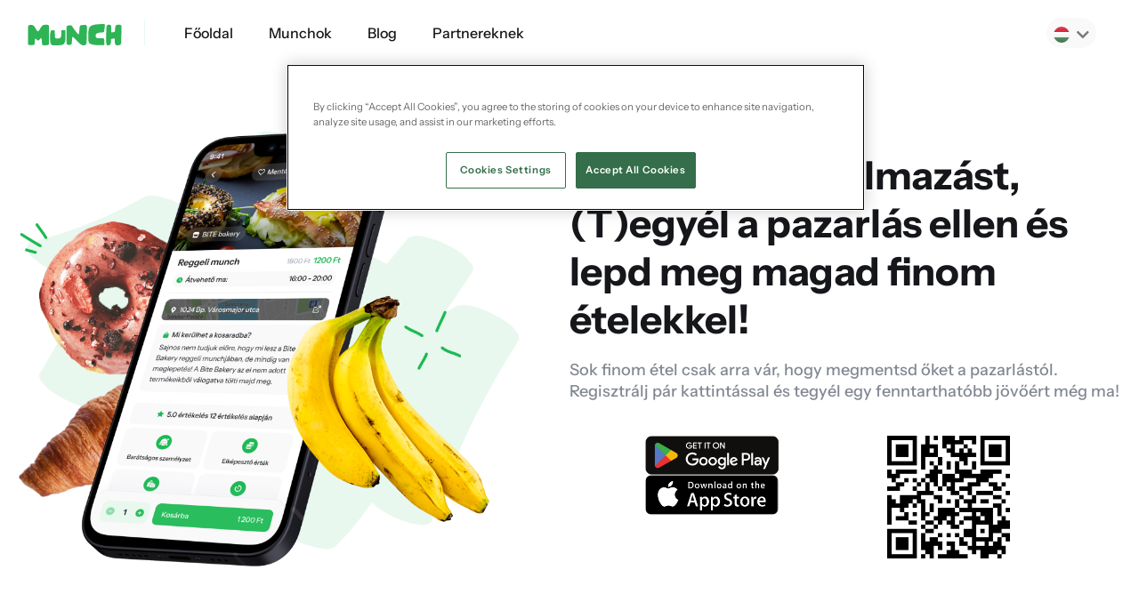

--- FILE ---
content_type: text/html; charset=UTF-8
request_url: https://munch.eco/hu/fooldal/?reference=annyiavilag.hu
body_size: 23324
content:
<!DOCTYPE html>
<html class="html" lang="hu-HU">
<head>
	<meta charset="UTF-8">
	<link rel="profile" href="https://gmpg.org/xfn/11">

	<title>Munch.eco &#8211; Take a stand against food waste and treat yourself with great meals</title>
<meta name='robots' content='max-image-preview:large' />
<link rel="alternate" href="https://munch.eco/" hreflang="en" />
<link rel="alternate" href="https://munch.eco/ro/home/" hreflang="ro" />
<link rel="alternate" href="https://munch.eco/sk/domov/" hreflang="sk" />
<link rel="alternate" href="https://munch.eco/nesnezeno/domu/" hreflang="cs" />
<link rel="alternate" href="https://munch.eco/hu/fooldal/" hreflang="hu" />
<link rel="alternate" href="https://munch.eco/hr/munch_hrvatska/" hreflang="hr" />

<!-- Google Tag Manager for WordPress by gtm4wp.com -->
<script data-cfasync="false" data-pagespeed-no-defer>
	var gtm4wp_datalayer_name = "dataLayer";
	var dataLayer = dataLayer || [];
</script>
<!-- End Google Tag Manager for WordPress by gtm4wp.com --><meta name="viewport" content="width=device-width, initial-scale=1"><link rel='dns-prefetch' href='//js.hs-scripts.com' />
<link rel='dns-prefetch' href='//fonts.googleapis.com' />
<link rel="alternate" type="application/rss+xml" title="Munch.eco &raquo; hírcsatorna" href="https://munch.eco/hu/feed/" />
<link rel="alternate" type="application/rss+xml" title="Munch.eco &raquo; hozzászólás hírcsatorna" href="https://munch.eco/hu/comments/feed/" />
<link rel="alternate" title="oEmbed (JSON)" type="application/json+oembed" href="https://munch.eco/wp-json/oembed/1.0/embed?url=https%3A%2F%2Fmunch.eco%2Fhu%2Ffooldal%2F&#038;lang=hu" />
<link rel="alternate" title="oEmbed (XML)" type="text/xml+oembed" href="https://munch.eco/wp-json/oembed/1.0/embed?url=https%3A%2F%2Fmunch.eco%2Fhu%2Ffooldal%2F&#038;format=xml&#038;lang=hu" />
<style id='wp-img-auto-sizes-contain-inline-css'>
img:is([sizes=auto i],[sizes^="auto," i]){contain-intrinsic-size:3000px 1500px}
/*# sourceURL=wp-img-auto-sizes-contain-inline-css */
</style>
<link rel='stylesheet' id='fluentform-elementor-widget-css' href='https://munch.eco/wp-content/plugins/fluentform/assets/css/fluent-forms-elementor-widget.css?ver=6.1.14' media='all' />
<style id='wp-emoji-styles-inline-css'>

	img.wp-smiley, img.emoji {
		display: inline !important;
		border: none !important;
		box-shadow: none !important;
		height: 1em !important;
		width: 1em !important;
		margin: 0 0.07em !important;
		vertical-align: -0.1em !important;
		background: none !important;
		padding: 0 !important;
	}
/*# sourceURL=wp-emoji-styles-inline-css */
</style>
<style id='classic-theme-styles-inline-css'>
/*! This file is auto-generated */
.wp-block-button__link{color:#fff;background-color:#32373c;border-radius:9999px;box-shadow:none;text-decoration:none;padding:calc(.667em + 2px) calc(1.333em + 2px);font-size:1.125em}.wp-block-file__button{background:#32373c;color:#fff;text-decoration:none}
/*# sourceURL=/wp-includes/css/classic-themes.min.css */
</style>
<style id='global-styles-inline-css'>
:root{--wp--preset--aspect-ratio--square: 1;--wp--preset--aspect-ratio--4-3: 4/3;--wp--preset--aspect-ratio--3-4: 3/4;--wp--preset--aspect-ratio--3-2: 3/2;--wp--preset--aspect-ratio--2-3: 2/3;--wp--preset--aspect-ratio--16-9: 16/9;--wp--preset--aspect-ratio--9-16: 9/16;--wp--preset--color--black: #000000;--wp--preset--color--cyan-bluish-gray: #abb8c3;--wp--preset--color--white: #ffffff;--wp--preset--color--pale-pink: #f78da7;--wp--preset--color--vivid-red: #cf2e2e;--wp--preset--color--luminous-vivid-orange: #ff6900;--wp--preset--color--luminous-vivid-amber: #fcb900;--wp--preset--color--light-green-cyan: #7bdcb5;--wp--preset--color--vivid-green-cyan: #00d084;--wp--preset--color--pale-cyan-blue: #8ed1fc;--wp--preset--color--vivid-cyan-blue: #0693e3;--wp--preset--color--vivid-purple: #9b51e0;--wp--preset--gradient--vivid-cyan-blue-to-vivid-purple: linear-gradient(135deg,rgb(6,147,227) 0%,rgb(155,81,224) 100%);--wp--preset--gradient--light-green-cyan-to-vivid-green-cyan: linear-gradient(135deg,rgb(122,220,180) 0%,rgb(0,208,130) 100%);--wp--preset--gradient--luminous-vivid-amber-to-luminous-vivid-orange: linear-gradient(135deg,rgb(252,185,0) 0%,rgb(255,105,0) 100%);--wp--preset--gradient--luminous-vivid-orange-to-vivid-red: linear-gradient(135deg,rgb(255,105,0) 0%,rgb(207,46,46) 100%);--wp--preset--gradient--very-light-gray-to-cyan-bluish-gray: linear-gradient(135deg,rgb(238,238,238) 0%,rgb(169,184,195) 100%);--wp--preset--gradient--cool-to-warm-spectrum: linear-gradient(135deg,rgb(74,234,220) 0%,rgb(151,120,209) 20%,rgb(207,42,186) 40%,rgb(238,44,130) 60%,rgb(251,105,98) 80%,rgb(254,248,76) 100%);--wp--preset--gradient--blush-light-purple: linear-gradient(135deg,rgb(255,206,236) 0%,rgb(152,150,240) 100%);--wp--preset--gradient--blush-bordeaux: linear-gradient(135deg,rgb(254,205,165) 0%,rgb(254,45,45) 50%,rgb(107,0,62) 100%);--wp--preset--gradient--luminous-dusk: linear-gradient(135deg,rgb(255,203,112) 0%,rgb(199,81,192) 50%,rgb(65,88,208) 100%);--wp--preset--gradient--pale-ocean: linear-gradient(135deg,rgb(255,245,203) 0%,rgb(182,227,212) 50%,rgb(51,167,181) 100%);--wp--preset--gradient--electric-grass: linear-gradient(135deg,rgb(202,248,128) 0%,rgb(113,206,126) 100%);--wp--preset--gradient--midnight: linear-gradient(135deg,rgb(2,3,129) 0%,rgb(40,116,252) 100%);--wp--preset--font-size--small: 13px;--wp--preset--font-size--medium: 20px;--wp--preset--font-size--large: 36px;--wp--preset--font-size--x-large: 42px;--wp--preset--spacing--20: 0.44rem;--wp--preset--spacing--30: 0.67rem;--wp--preset--spacing--40: 1rem;--wp--preset--spacing--50: 1.5rem;--wp--preset--spacing--60: 2.25rem;--wp--preset--spacing--70: 3.38rem;--wp--preset--spacing--80: 5.06rem;--wp--preset--shadow--natural: 6px 6px 9px rgba(0, 0, 0, 0.2);--wp--preset--shadow--deep: 12px 12px 50px rgba(0, 0, 0, 0.4);--wp--preset--shadow--sharp: 6px 6px 0px rgba(0, 0, 0, 0.2);--wp--preset--shadow--outlined: 6px 6px 0px -3px rgb(255, 255, 255), 6px 6px rgb(0, 0, 0);--wp--preset--shadow--crisp: 6px 6px 0px rgb(0, 0, 0);}:where(.is-layout-flex){gap: 0.5em;}:where(.is-layout-grid){gap: 0.5em;}body .is-layout-flex{display: flex;}.is-layout-flex{flex-wrap: wrap;align-items: center;}.is-layout-flex > :is(*, div){margin: 0;}body .is-layout-grid{display: grid;}.is-layout-grid > :is(*, div){margin: 0;}:where(.wp-block-columns.is-layout-flex){gap: 2em;}:where(.wp-block-columns.is-layout-grid){gap: 2em;}:where(.wp-block-post-template.is-layout-flex){gap: 1.25em;}:where(.wp-block-post-template.is-layout-grid){gap: 1.25em;}.has-black-color{color: var(--wp--preset--color--black) !important;}.has-cyan-bluish-gray-color{color: var(--wp--preset--color--cyan-bluish-gray) !important;}.has-white-color{color: var(--wp--preset--color--white) !important;}.has-pale-pink-color{color: var(--wp--preset--color--pale-pink) !important;}.has-vivid-red-color{color: var(--wp--preset--color--vivid-red) !important;}.has-luminous-vivid-orange-color{color: var(--wp--preset--color--luminous-vivid-orange) !important;}.has-luminous-vivid-amber-color{color: var(--wp--preset--color--luminous-vivid-amber) !important;}.has-light-green-cyan-color{color: var(--wp--preset--color--light-green-cyan) !important;}.has-vivid-green-cyan-color{color: var(--wp--preset--color--vivid-green-cyan) !important;}.has-pale-cyan-blue-color{color: var(--wp--preset--color--pale-cyan-blue) !important;}.has-vivid-cyan-blue-color{color: var(--wp--preset--color--vivid-cyan-blue) !important;}.has-vivid-purple-color{color: var(--wp--preset--color--vivid-purple) !important;}.has-black-background-color{background-color: var(--wp--preset--color--black) !important;}.has-cyan-bluish-gray-background-color{background-color: var(--wp--preset--color--cyan-bluish-gray) !important;}.has-white-background-color{background-color: var(--wp--preset--color--white) !important;}.has-pale-pink-background-color{background-color: var(--wp--preset--color--pale-pink) !important;}.has-vivid-red-background-color{background-color: var(--wp--preset--color--vivid-red) !important;}.has-luminous-vivid-orange-background-color{background-color: var(--wp--preset--color--luminous-vivid-orange) !important;}.has-luminous-vivid-amber-background-color{background-color: var(--wp--preset--color--luminous-vivid-amber) !important;}.has-light-green-cyan-background-color{background-color: var(--wp--preset--color--light-green-cyan) !important;}.has-vivid-green-cyan-background-color{background-color: var(--wp--preset--color--vivid-green-cyan) !important;}.has-pale-cyan-blue-background-color{background-color: var(--wp--preset--color--pale-cyan-blue) !important;}.has-vivid-cyan-blue-background-color{background-color: var(--wp--preset--color--vivid-cyan-blue) !important;}.has-vivid-purple-background-color{background-color: var(--wp--preset--color--vivid-purple) !important;}.has-black-border-color{border-color: var(--wp--preset--color--black) !important;}.has-cyan-bluish-gray-border-color{border-color: var(--wp--preset--color--cyan-bluish-gray) !important;}.has-white-border-color{border-color: var(--wp--preset--color--white) !important;}.has-pale-pink-border-color{border-color: var(--wp--preset--color--pale-pink) !important;}.has-vivid-red-border-color{border-color: var(--wp--preset--color--vivid-red) !important;}.has-luminous-vivid-orange-border-color{border-color: var(--wp--preset--color--luminous-vivid-orange) !important;}.has-luminous-vivid-amber-border-color{border-color: var(--wp--preset--color--luminous-vivid-amber) !important;}.has-light-green-cyan-border-color{border-color: var(--wp--preset--color--light-green-cyan) !important;}.has-vivid-green-cyan-border-color{border-color: var(--wp--preset--color--vivid-green-cyan) !important;}.has-pale-cyan-blue-border-color{border-color: var(--wp--preset--color--pale-cyan-blue) !important;}.has-vivid-cyan-blue-border-color{border-color: var(--wp--preset--color--vivid-cyan-blue) !important;}.has-vivid-purple-border-color{border-color: var(--wp--preset--color--vivid-purple) !important;}.has-vivid-cyan-blue-to-vivid-purple-gradient-background{background: var(--wp--preset--gradient--vivid-cyan-blue-to-vivid-purple) !important;}.has-light-green-cyan-to-vivid-green-cyan-gradient-background{background: var(--wp--preset--gradient--light-green-cyan-to-vivid-green-cyan) !important;}.has-luminous-vivid-amber-to-luminous-vivid-orange-gradient-background{background: var(--wp--preset--gradient--luminous-vivid-amber-to-luminous-vivid-orange) !important;}.has-luminous-vivid-orange-to-vivid-red-gradient-background{background: var(--wp--preset--gradient--luminous-vivid-orange-to-vivid-red) !important;}.has-very-light-gray-to-cyan-bluish-gray-gradient-background{background: var(--wp--preset--gradient--very-light-gray-to-cyan-bluish-gray) !important;}.has-cool-to-warm-spectrum-gradient-background{background: var(--wp--preset--gradient--cool-to-warm-spectrum) !important;}.has-blush-light-purple-gradient-background{background: var(--wp--preset--gradient--blush-light-purple) !important;}.has-blush-bordeaux-gradient-background{background: var(--wp--preset--gradient--blush-bordeaux) !important;}.has-luminous-dusk-gradient-background{background: var(--wp--preset--gradient--luminous-dusk) !important;}.has-pale-ocean-gradient-background{background: var(--wp--preset--gradient--pale-ocean) !important;}.has-electric-grass-gradient-background{background: var(--wp--preset--gradient--electric-grass) !important;}.has-midnight-gradient-background{background: var(--wp--preset--gradient--midnight) !important;}.has-small-font-size{font-size: var(--wp--preset--font-size--small) !important;}.has-medium-font-size{font-size: var(--wp--preset--font-size--medium) !important;}.has-large-font-size{font-size: var(--wp--preset--font-size--large) !important;}.has-x-large-font-size{font-size: var(--wp--preset--font-size--x-large) !important;}
:where(.wp-block-post-template.is-layout-flex){gap: 1.25em;}:where(.wp-block-post-template.is-layout-grid){gap: 1.25em;}
:where(.wp-block-term-template.is-layout-flex){gap: 1.25em;}:where(.wp-block-term-template.is-layout-grid){gap: 1.25em;}
:where(.wp-block-columns.is-layout-flex){gap: 2em;}:where(.wp-block-columns.is-layout-grid){gap: 2em;}
:root :where(.wp-block-pullquote){font-size: 1.5em;line-height: 1.6;}
/*# sourceURL=global-styles-inline-css */
</style>
<link rel='stylesheet' id='font-awesome-css' href='https://munch.eco/wp-content/themes/oceanwp/assets/fonts/fontawesome/css/all.min.css?ver=6.7.2' media='all' />
<link rel='stylesheet' id='simple-line-icons-css' href='https://munch.eco/wp-content/themes/oceanwp/assets/css/third/simple-line-icons.min.css?ver=2.4.0' media='all' />
<link rel='stylesheet' id='oceanwp-style-css' href='https://munch.eco/wp-content/themes/oceanwp/assets/css/style.min.css?ver=4.1.1' media='all' />
<style id='oceanwp-style-inline-css'>
body div.wpforms-container-full .wpforms-form input[type=submit]:hover,
			body div.wpforms-container-full .wpforms-form input[type=submit]:active,
			body div.wpforms-container-full .wpforms-form button[type=submit]:hover,
			body div.wpforms-container-full .wpforms-form button[type=submit]:active,
			body div.wpforms-container-full .wpforms-form .wpforms-page-button:hover,
			body div.wpforms-container-full .wpforms-form .wpforms-page-button:active,
			body .wp-core-ui div.wpforms-container-full .wpforms-form input[type=submit]:hover,
			body .wp-core-ui div.wpforms-container-full .wpforms-form input[type=submit]:active,
			body .wp-core-ui div.wpforms-container-full .wpforms-form button[type=submit]:hover,
			body .wp-core-ui div.wpforms-container-full .wpforms-form button[type=submit]:active,
			body .wp-core-ui div.wpforms-container-full .wpforms-form .wpforms-page-button:hover,
			body .wp-core-ui div.wpforms-container-full .wpforms-form .wpforms-page-button:active {
					background: linear-gradient(0deg, rgba(0, 0, 0, 0.2), rgba(0, 0, 0, 0.2)), var(--wpforms-button-background-color-alt, var(--wpforms-button-background-color)) !important;
			}
/*# sourceURL=oceanwp-style-inline-css */
</style>
<link rel='stylesheet' id='oceanwp-google-font-instrument-sans-css' href='//fonts.googleapis.com/css?family=Instrument+Sans%3A100%2C200%2C300%2C400%2C500%2C600%2C700%2C800%2C900%2C100i%2C200i%2C300i%2C400i%2C500i%2C600i%2C700i%2C800i%2C900i&#038;subset=latin&#038;display=swap&#038;ver=6.9' media='all' />
<link rel='stylesheet' id='elementor-frontend-css' href='https://munch.eco/wp-content/plugins/elementor/assets/css/frontend.min.css?ver=3.34.2' media='all' />
<link rel='stylesheet' id='widget-image-css' href='https://munch.eco/wp-content/plugins/elementor/assets/css/widget-image.min.css?ver=3.34.2' media='all' />
<link rel='stylesheet' id='widget-nav-menu-css' href='https://munch.eco/wp-content/plugins/elementor-pro/assets/css/widget-nav-menu.min.css?ver=3.34.1' media='all' />
<link rel='stylesheet' id='widget-heading-css' href='https://munch.eco/wp-content/plugins/elementor/assets/css/widget-heading.min.css?ver=3.34.2' media='all' />
<link rel='stylesheet' id='widget-form-css' href='https://munch.eco/wp-content/plugins/elementor-pro/assets/css/widget-form.min.css?ver=3.34.1' media='all' />
<link rel='stylesheet' id='widget-divider-css' href='https://munch.eco/wp-content/plugins/elementor/assets/css/widget-divider.min.css?ver=3.34.2' media='all' />
<link rel='stylesheet' id='widget-social-icons-css' href='https://munch.eco/wp-content/plugins/elementor/assets/css/widget-social-icons.min.css?ver=3.34.2' media='all' />
<link rel='stylesheet' id='e-apple-webkit-css' href='https://munch.eco/wp-content/plugins/elementor/assets/css/conditionals/apple-webkit.min.css?ver=3.34.2' media='all' />
<link rel='stylesheet' id='e-popup-css' href='https://munch.eco/wp-content/plugins/elementor-pro/assets/css/conditionals/popup.min.css?ver=3.34.1' media='all' />
<link rel='stylesheet' id='elementor-icons-css' href='https://munch.eco/wp-content/plugins/elementor/assets/lib/eicons/css/elementor-icons.min.css?ver=5.46.0' media='all' />
<link rel='stylesheet' id='elementor-post-7-css' href='https://munch.eco/wp-content/uploads/elementor/css/post-7.css?ver=1769052317' media='all' />
<link rel='stylesheet' id='cpel-language-switcher-css' href='https://munch.eco/wp-content/plugins/connect-polylang-elementor/assets/css/language-switcher.min.css?ver=2.5.5' media='all' />
<link rel='stylesheet' id='jet-tabs-frontend-css' href='https://munch.eco/wp-content/plugins/jet-tabs/assets/css/jet-tabs-frontend.css?ver=2.2.13' media='all' />
<link rel='stylesheet' id='swiper-css' href='https://munch.eco/wp-content/plugins/elementor/assets/lib/swiper/v8/css/swiper.min.css?ver=8.4.5' media='all' />
<link rel='stylesheet' id='font-awesome-5-all-css' href='https://munch.eco/wp-content/plugins/elementor/assets/lib/font-awesome/css/all.min.css?ver=3.34.2' media='all' />
<link rel='stylesheet' id='font-awesome-4-shim-css' href='https://munch.eco/wp-content/plugins/elementor/assets/lib/font-awesome/css/v4-shims.min.css?ver=3.34.2' media='all' />
<link rel='stylesheet' id='e-swiper-css' href='https://munch.eco/wp-content/plugins/elementor/assets/css/conditionals/e-swiper.min.css?ver=3.34.2' media='all' />
<link rel='stylesheet' id='widget-image-carousel-css' href='https://munch.eco/wp-content/plugins/elementor/assets/css/widget-image-carousel.min.css?ver=3.34.2' media='all' />
<link rel='stylesheet' id='elementor-post-6201-css' href='https://munch.eco/wp-content/uploads/elementor/css/post-6201.css?ver=1769053763' media='all' />
<link rel='stylesheet' id='elementor-post-6513-css' href='https://munch.eco/wp-content/uploads/elementor/css/post-6513.css?ver=1769052417' media='all' />
<link rel='stylesheet' id='elementor-post-6518-css' href='https://munch.eco/wp-content/uploads/elementor/css/post-6518.css?ver=1769052417' media='all' />
<link rel='stylesheet' id='elementor-post-6249-css' href='https://munch.eco/wp-content/uploads/elementor/css/post-6249.css?ver=1769052317' media='all' />
<style id='hide_field_class_style-inline-css'>
.cfef-hidden, .cfef-hidden-step-field {
			display: none !important;
	}
/*# sourceURL=hide_field_class_style-inline-css */
</style>
<link rel='stylesheet' id='elementor-icons-shared-0-css' href='https://munch.eco/wp-content/plugins/elementor/assets/lib/font-awesome/css/fontawesome.min.css?ver=5.15.3' media='all' />
<link rel='stylesheet' id='elementor-icons-fa-solid-css' href='https://munch.eco/wp-content/plugins/elementor/assets/lib/font-awesome/css/solid.min.css?ver=5.15.3' media='all' />
<link rel='stylesheet' id='elementor-icons-fa-brands-css' href='https://munch.eco/wp-content/plugins/elementor/assets/lib/font-awesome/css/brands.min.css?ver=5.15.3' media='all' />
<script src="https://munch.eco/wp-includes/js/jquery/jquery.min.js?ver=3.7.1" id="jquery-core-js"></script>
<script src="https://munch.eco/wp-includes/js/jquery/jquery-migrate.min.js?ver=3.4.1" id="jquery-migrate-js"></script>
<script src="https://munch.eco/wp-content/plugins/elementor-pro/assets/js/page-transitions.min.js?ver=3.34.1" id="page-transitions-js"></script>
<script src="https://munch.eco/wp-content/plugins/elementor/assets/lib/font-awesome/js/v4-shims.min.js?ver=3.34.2" id="font-awesome-4-shim-js"></script>
<link rel="https://api.w.org/" href="https://munch.eco/wp-json/" /><link rel="alternate" title="JSON" type="application/json" href="https://munch.eco/wp-json/wp/v2/pages/6201" /><link rel="EditURI" type="application/rsd+xml" title="RSD" href="https://munch.eco/xmlrpc.php?rsd" />
<meta name="generator" content="WordPress 6.9" />
<link rel="canonical" href="https://munch.eco/hu/fooldal/" />
<link rel='shortlink' href='https://munch.eco/' />
			<!-- DO NOT COPY THIS SNIPPET! Start of Page Analytics Tracking for HubSpot WordPress plugin v11.3.37-->
			<script class="hsq-set-content-id" data-content-id="standard-page">
				var _hsq = _hsq || [];
				_hsq.push(["setContentType", "standard-page"]);
			</script>
			<!-- DO NOT COPY THIS SNIPPET! End of Page Analytics Tracking for HubSpot WordPress plugin -->
			
<!-- Google Tag Manager for WordPress by gtm4wp.com -->
<!-- GTM Container placement set to automatic -->
<script data-cfasync="false" data-pagespeed-no-defer>
	var dataLayer_content = {"pagePostType":"frontpage","pagePostType2":"single-page","pagePostAuthor":"Zoltan Molnar"};
	dataLayer.push( dataLayer_content );
</script>
<script data-cfasync="false" data-pagespeed-no-defer>
(function(w,d,s,l,i){w[l]=w[l]||[];w[l].push({'gtm.start':
new Date().getTime(),event:'gtm.js'});var f=d.getElementsByTagName(s)[0],
j=d.createElement(s),dl=l!='dataLayer'?'&l='+l:'';j.async=true;j.src=
'//www.googletagmanager.com/gtm.js?id='+i+dl;f.parentNode.insertBefore(j,f);
})(window,document,'script','dataLayer','GTM-N899NLR2');
</script>
<!-- End Google Tag Manager for WordPress by gtm4wp.com --><meta name="generator" content="Elementor 3.34.2; features: additional_custom_breakpoints; settings: css_print_method-external, google_font-enabled, font_display-swap">
<!-- OneTrust Cookies Consent Notice start for munch.eco -->

<script src="https://cdn.cookielaw.org/scripttemplates/otSDKStub.js"  type="text/javascript" charset="UTF-8" data-domain-script="0199f186-adc6-7e03-8bf0-2b0d5f9a4f90" ></script>
<script type="text/javascript">
function OptanonWrapper() { }
</script>
<!-- OneTrust Cookies Consent Notice end for munch.eco -->
			<style>
				.e-con.e-parent:nth-of-type(n+4):not(.e-lazyloaded):not(.e-no-lazyload),
				.e-con.e-parent:nth-of-type(n+4):not(.e-lazyloaded):not(.e-no-lazyload) * {
					background-image: none !important;
				}
				@media screen and (max-height: 1024px) {
					.e-con.e-parent:nth-of-type(n+3):not(.e-lazyloaded):not(.e-no-lazyload),
					.e-con.e-parent:nth-of-type(n+3):not(.e-lazyloaded):not(.e-no-lazyload) * {
						background-image: none !important;
					}
				}
				@media screen and (max-height: 640px) {
					.e-con.e-parent:nth-of-type(n+2):not(.e-lazyloaded):not(.e-no-lazyload),
					.e-con.e-parent:nth-of-type(n+2):not(.e-lazyloaded):not(.e-no-lazyload) * {
						background-image: none !important;
					}
				}
			</style>
			<meta name="redi-version" content="1.2.7" /><link rel="icon" href="https://munch.eco/wp-content/uploads/2023/12/cropped-32x32-munch-32x32.png" sizes="32x32" />
<link rel="icon" href="https://munch.eco/wp-content/uploads/2023/12/cropped-32x32-munch-192x192.png" sizes="192x192" />
<link rel="apple-touch-icon" href="https://munch.eco/wp-content/uploads/2023/12/cropped-32x32-munch-180x180.png" />
<meta name="msapplication-TileImage" content="https://munch.eco/wp-content/uploads/2023/12/cropped-32x32-munch-270x270.png" />
		<style id="wp-custom-css">
			a:focus,.focus a{outline:none !important}		</style>
		<!-- OceanWP CSS -->
<style type="text/css">
/* Colors */a:hover,a.light:hover,.theme-heading .text::before,.theme-heading .text::after,#top-bar-content >a:hover,#top-bar-social li.oceanwp-email a:hover,#site-navigation-wrap .dropdown-menu >li >a:hover,#site-header.medium-header #medium-searchform button:hover,.oceanwp-mobile-menu-icon a:hover,.blog-entry.post .blog-entry-header .entry-title a:hover,.blog-entry.post .blog-entry-readmore a:hover,.blog-entry.thumbnail-entry .blog-entry-category a,ul.meta li a:hover,.dropcap,.single nav.post-navigation .nav-links .title,body .related-post-title a:hover,body #wp-calendar caption,body .contact-info-widget.default i,body .contact-info-widget.big-icons i,body .custom-links-widget .oceanwp-custom-links li a:hover,body .custom-links-widget .oceanwp-custom-links li a:hover:before,body .posts-thumbnails-widget li a:hover,body .social-widget li.oceanwp-email a:hover,.comment-author .comment-meta .comment-reply-link,#respond #cancel-comment-reply-link:hover,#footer-widgets .footer-box a:hover,#footer-bottom a:hover,#footer-bottom #footer-bottom-menu a:hover,.sidr a:hover,.sidr-class-dropdown-toggle:hover,.sidr-class-menu-item-has-children.active >a,.sidr-class-menu-item-has-children.active >a >.sidr-class-dropdown-toggle,input[type=checkbox]:checked:before{color:#1db954}.single nav.post-navigation .nav-links .title .owp-icon use,.blog-entry.post .blog-entry-readmore a:hover .owp-icon use,body .contact-info-widget.default .owp-icon use,body .contact-info-widget.big-icons .owp-icon use{stroke:#1db954}input[type="button"],input[type="reset"],input[type="submit"],button[type="submit"],.button,#site-navigation-wrap .dropdown-menu >li.btn >a >span,.thumbnail:hover i,.thumbnail:hover .link-post-svg-icon,.post-quote-content,.omw-modal .omw-close-modal,body .contact-info-widget.big-icons li:hover i,body .contact-info-widget.big-icons li:hover .owp-icon,body div.wpforms-container-full .wpforms-form input[type=submit],body div.wpforms-container-full .wpforms-form button[type=submit],body div.wpforms-container-full .wpforms-form .wpforms-page-button,.woocommerce-cart .wp-element-button,.woocommerce-checkout .wp-element-button,.wp-block-button__link{background-color:#1db954}.widget-title{border-color:#1db954}blockquote{border-color:#1db954}.wp-block-quote{border-color:#1db954}#searchform-dropdown{border-color:#1db954}.dropdown-menu .sub-menu{border-color:#1db954}.blog-entry.large-entry .blog-entry-readmore a:hover{border-color:#1db954}.oceanwp-newsletter-form-wrap input[type="email"]:focus{border-color:#1db954}.social-widget li.oceanwp-email a:hover{border-color:#1db954}#respond #cancel-comment-reply-link:hover{border-color:#1db954}body .contact-info-widget.big-icons li:hover i{border-color:#1db954}body .contact-info-widget.big-icons li:hover .owp-icon{border-color:#1db954}#footer-widgets .oceanwp-newsletter-form-wrap input[type="email"]:focus{border-color:#1db954}input[type="button"]:hover,input[type="reset"]:hover,input[type="submit"]:hover,button[type="submit"]:hover,input[type="button"]:focus,input[type="reset"]:focus,input[type="submit"]:focus,button[type="submit"]:focus,.button:hover,.button:focus,#site-navigation-wrap .dropdown-menu >li.btn >a:hover >span,.post-quote-author,.omw-modal .omw-close-modal:hover,body div.wpforms-container-full .wpforms-form input[type=submit]:hover,body div.wpforms-container-full .wpforms-form button[type=submit]:hover,body div.wpforms-container-full .wpforms-form .wpforms-page-button:hover,.woocommerce-cart .wp-element-button:hover,.woocommerce-checkout .wp-element-button:hover,.wp-block-button__link:hover{background-color:#1db954}table th,table td,hr,.content-area,body.content-left-sidebar #content-wrap .content-area,.content-left-sidebar .content-area,#top-bar-wrap,#site-header,#site-header.top-header #search-toggle,.dropdown-menu ul li,.centered-minimal-page-header,.blog-entry.post,.blog-entry.grid-entry .blog-entry-inner,.blog-entry.thumbnail-entry .blog-entry-bottom,.single-post .entry-title,.single .entry-share-wrap .entry-share,.single .entry-share,.single .entry-share ul li a,.single nav.post-navigation,.single nav.post-navigation .nav-links .nav-previous,#author-bio,#author-bio .author-bio-avatar,#author-bio .author-bio-social li a,#related-posts,#comments,.comment-body,#respond #cancel-comment-reply-link,#blog-entries .type-page,.page-numbers a,.page-numbers span:not(.elementor-screen-only),.page-links span,body #wp-calendar caption,body #wp-calendar th,body #wp-calendar tbody,body .contact-info-widget.default i,body .contact-info-widget.big-icons i,body .contact-info-widget.big-icons .owp-icon,body .contact-info-widget.default .owp-icon,body .posts-thumbnails-widget li,body .tagcloud a{border-color:#DFE1E2}a{color:#16171a}a .owp-icon use{stroke:#16171a}a:hover{color:#1db954}a:hover .owp-icon use{stroke:#1db954}body .theme-button,body input[type="submit"],body button[type="submit"],body button,body .button,body div.wpforms-container-full .wpforms-form input[type=submit],body div.wpforms-container-full .wpforms-form button[type=submit],body div.wpforms-container-full .wpforms-form .wpforms-page-button,.woocommerce-cart .wp-element-button,.woocommerce-checkout .wp-element-button,.wp-block-button__link{background-color:#f76705}body .theme-button:hover,body input[type="submit"]:hover,body button[type="submit"]:hover,body button:hover,body .button:hover,body div.wpforms-container-full .wpforms-form input[type=submit]:hover,body div.wpforms-container-full .wpforms-form input[type=submit]:active,body div.wpforms-container-full .wpforms-form button[type=submit]:hover,body div.wpforms-container-full .wpforms-form button[type=submit]:active,body div.wpforms-container-full .wpforms-form .wpforms-page-button:hover,body div.wpforms-container-full .wpforms-form .wpforms-page-button:active,.woocommerce-cart .wp-element-button:hover,.woocommerce-checkout .wp-element-button:hover,.wp-block-button__link:hover{background-color:#f76705}body .theme-button,body input[type="submit"],body button[type="submit"],body button,body .button,body div.wpforms-container-full .wpforms-form input[type=submit],body div.wpforms-container-full .wpforms-form button[type=submit],body div.wpforms-container-full .wpforms-form .wpforms-page-button,.woocommerce-cart .wp-element-button,.woocommerce-checkout .wp-element-button,.wp-block-button__link{border-color:#ffffff}body .theme-button:hover,body input[type="submit"]:hover,body button[type="submit"]:hover,body button:hover,body .button:hover,body div.wpforms-container-full .wpforms-form input[type=submit]:hover,body div.wpforms-container-full .wpforms-form input[type=submit]:active,body div.wpforms-container-full .wpforms-form button[type=submit]:hover,body div.wpforms-container-full .wpforms-form button[type=submit]:active,body div.wpforms-container-full .wpforms-form .wpforms-page-button:hover,body div.wpforms-container-full .wpforms-form .wpforms-page-button:active,.woocommerce-cart .wp-element-button:hover,.woocommerce-checkout .wp-element-button:hover,.wp-block-button__link:hover{border-color:#ffffff}body{color:#16171a}h1,h2,h3,h4,h5,h6,.theme-heading,.widget-title,.oceanwp-widget-recent-posts-title,.comment-reply-title,.entry-title,.sidebar-box .widget-title{color:#16171a}h1{color:#16171a}h2{color:#16171a}h3{color:#16171a}h4{color:#16171a}/* OceanWP Style Settings CSS */@media only screen and (min-width:960px){.content-area,.content-left-sidebar .content-area{width:75%}}.theme-button,input[type="submit"],button[type="submit"],button,.button,body div.wpforms-container-full .wpforms-form input[type=submit],body div.wpforms-container-full .wpforms-form button[type=submit],body div.wpforms-container-full .wpforms-form .wpforms-page-button{border-style:solid}.theme-button,input[type="submit"],button[type="submit"],button,.button,body div.wpforms-container-full .wpforms-form input[type=submit],body div.wpforms-container-full .wpforms-form button[type=submit],body div.wpforms-container-full .wpforms-form .wpforms-page-button{border-width:1px}form input[type="text"],form input[type="password"],form input[type="email"],form input[type="url"],form input[type="date"],form input[type="month"],form input[type="time"],form input[type="datetime"],form input[type="datetime-local"],form input[type="week"],form input[type="number"],form input[type="search"],form input[type="tel"],form input[type="color"],form select,form textarea,.woocommerce .woocommerce-checkout .select2-container--default .select2-selection--single{border-style:solid}body div.wpforms-container-full .wpforms-form input[type=date],body div.wpforms-container-full .wpforms-form input[type=datetime],body div.wpforms-container-full .wpforms-form input[type=datetime-local],body div.wpforms-container-full .wpforms-form input[type=email],body div.wpforms-container-full .wpforms-form input[type=month],body div.wpforms-container-full .wpforms-form input[type=number],body div.wpforms-container-full .wpforms-form input[type=password],body div.wpforms-container-full .wpforms-form input[type=range],body div.wpforms-container-full .wpforms-form input[type=search],body div.wpforms-container-full .wpforms-form input[type=tel],body div.wpforms-container-full .wpforms-form input[type=text],body div.wpforms-container-full .wpforms-form input[type=time],body div.wpforms-container-full .wpforms-form input[type=url],body div.wpforms-container-full .wpforms-form input[type=week],body div.wpforms-container-full .wpforms-form select,body div.wpforms-container-full .wpforms-form textarea{border-style:solid}form input[type="text"],form input[type="password"],form input[type="email"],form input[type="url"],form input[type="date"],form input[type="month"],form input[type="time"],form input[type="datetime"],form input[type="datetime-local"],form input[type="week"],form input[type="number"],form input[type="search"],form input[type="tel"],form input[type="color"],form select,form textarea{border-radius:3px}body div.wpforms-container-full .wpforms-form input[type=date],body div.wpforms-container-full .wpforms-form input[type=datetime],body div.wpforms-container-full .wpforms-form input[type=datetime-local],body div.wpforms-container-full .wpforms-form input[type=email],body div.wpforms-container-full .wpforms-form input[type=month],body div.wpforms-container-full .wpforms-form input[type=number],body div.wpforms-container-full .wpforms-form input[type=password],body div.wpforms-container-full .wpforms-form input[type=range],body div.wpforms-container-full .wpforms-form input[type=search],body div.wpforms-container-full .wpforms-form input[type=tel],body div.wpforms-container-full .wpforms-form input[type=text],body div.wpforms-container-full .wpforms-form input[type=time],body div.wpforms-container-full .wpforms-form input[type=url],body div.wpforms-container-full .wpforms-form input[type=week],body div.wpforms-container-full .wpforms-form select,body div.wpforms-container-full .wpforms-form textarea{border-radius:3px}/* Header */#site-header.has-header-media .overlay-header-media{background-color:rgba(0,0,0,0.5)}/* Blog CSS */.ocean-single-post-header ul.meta-item li a:hover{color:#333333}/* Footer Copyright */#footer-bottom{background-color:#211b1b}/* Typography */body{font-family:'Instrument Sans';font-size:16px;line-height:1.8;font-weight:400;text-transform:none}h1,h2,h3,h4,h5,h6,.theme-heading,.widget-title,.oceanwp-widget-recent-posts-title,.comment-reply-title,.entry-title,.sidebar-box .widget-title{font-family:'Instrument Sans';line-height:1.4;font-weight:600;text-transform:none}h1{font-family:'Instrument Sans';font-size:24px;line-height:1.4;font-weight:600}h2{font-family:'Instrument Sans';font-size:20px;line-height:1.4;font-weight:600;text-transform:none}h3{font-family:'Instrument Sans';font-size:18px;line-height:1.4;font-weight:600;text-transform:none}h4{font-family:'Instrument Sans';font-size:16px;line-height:1.4;font-weight:600;text-transform:none}h5{font-size:14px;line-height:1.4}h6{font-size:15px;line-height:1.4}.page-header .page-header-title,.page-header.background-image-page-header .page-header-title{font-size:32px;line-height:1.4}.page-header .page-subheading{font-size:15px;line-height:1.8}.site-breadcrumbs,.site-breadcrumbs a{font-size:13px;line-height:1.4}#top-bar-content,#top-bar-social-alt{font-size:12px;line-height:1.8}#site-logo a.site-logo-text{font-size:24px;line-height:1.8}.dropdown-menu ul li a.menu-link,#site-header.full_screen-header .fs-dropdown-menu ul.sub-menu li a{font-size:12px;line-height:1.2;letter-spacing:.6px}.sidr-class-dropdown-menu li a,a.sidr-class-toggle-sidr-close,#mobile-dropdown ul li a,body #mobile-fullscreen ul li a{font-size:15px;line-height:1.8}.blog-entry.post .blog-entry-header .entry-title a{font-size:24px;line-height:1.4}.ocean-single-post-header .single-post-title{font-size:34px;line-height:1.4;letter-spacing:.6px}.ocean-single-post-header ul.meta-item li,.ocean-single-post-header ul.meta-item li a{font-size:13px;line-height:1.4;letter-spacing:.6px}.ocean-single-post-header .post-author-name,.ocean-single-post-header .post-author-name a{font-size:14px;line-height:1.4;letter-spacing:.6px}.ocean-single-post-header .post-author-description{font-size:12px;line-height:1.4;letter-spacing:.6px}.single-post .entry-title{line-height:1.4;letter-spacing:.6px}.single-post ul.meta li,.single-post ul.meta li a{font-size:14px;line-height:1.4;letter-spacing:.6px}.sidebar-box .widget-title,.sidebar-box.widget_block .wp-block-heading{font-size:13px;line-height:1;letter-spacing:1px}#footer-widgets .footer-box .widget-title{font-size:13px;line-height:1;letter-spacing:1px}#footer-bottom #copyright{font-size:12px;line-height:1}#footer-bottom #footer-bottom-menu{font-size:12px;line-height:1}.woocommerce-store-notice.demo_store{line-height:2;letter-spacing:1.5px}.demo_store .woocommerce-store-notice__dismiss-link{line-height:2;letter-spacing:1.5px}.woocommerce ul.products li.product li.title h2,.woocommerce ul.products li.product li.title a{font-size:14px;line-height:1.5}.woocommerce ul.products li.product li.category,.woocommerce ul.products li.product li.category a{font-size:12px;line-height:1}.woocommerce ul.products li.product .price{font-size:18px;line-height:1}.woocommerce ul.products li.product .button,.woocommerce ul.products li.product .product-inner .added_to_cart{font-size:12px;line-height:1.5;letter-spacing:1px}.woocommerce ul.products li.owp-woo-cond-notice span,.woocommerce ul.products li.owp-woo-cond-notice a{font-size:16px;line-height:1;letter-spacing:1px;font-weight:600;text-transform:capitalize}.woocommerce div.product .product_title{font-size:24px;line-height:1.4;letter-spacing:.6px}.woocommerce div.product p.price{font-size:36px;line-height:1}.woocommerce .owp-btn-normal .summary form button.button,.woocommerce .owp-btn-big .summary form button.button,.woocommerce .owp-btn-very-big .summary form button.button{font-size:12px;line-height:1.5;letter-spacing:1px;text-transform:uppercase}.woocommerce div.owp-woo-single-cond-notice span,.woocommerce div.owp-woo-single-cond-notice a{font-size:18px;line-height:2;letter-spacing:1.5px;font-weight:600;text-transform:capitalize}
</style></head>

<body class="home wp-singular page-template page-template-elementor_header_footer page page-id-6201 wp-custom-logo wp-embed-responsive wp-theme-oceanwp oceanwp-theme dropdown-mobile no-header-border default-breakpoint has-sidebar content-right-sidebar page-header-disabled has-breadcrumbs elementor-default elementor-template-full-width elementor-kit-7 elementor-page elementor-page-6201" itemscope="itemscope" itemtype="https://schema.org/WebPage">

	
<!-- GTM Container placement set to automatic -->
<!-- Google Tag Manager (noscript) -->
				<noscript><iframe src="https://www.googletagmanager.com/ns.html?id=GTM-N899NLR2" height="0" width="0" style="display:none;visibility:hidden" aria-hidden="true"></iframe></noscript>
<!-- End Google Tag Manager (noscript) -->		<e-page-transition preloader-type="animation" preloader-animation-type="circle-dashed" class="e-page-transition--entering" exclude="^https\:\/\/munch\.eco\/wp\-admin\/">
					</e-page-transition>
		
	
	<div id="outer-wrap" class="site clr">

		<a class="skip-link screen-reader-text" href="#main">Skip to content</a>

		
		<div id="wrap" class="clr">

			
			
<header id="site-header" class="clr" data-height="74" itemscope="itemscope" itemtype="https://schema.org/WPHeader" role="banner">

			<header data-elementor-type="header" data-elementor-id="6513" class="elementor elementor-6513 elementor-location-header" data-elementor-post-type="elementor_library">
					<section class="elementor-section elementor-top-section elementor-element elementor-element-4c5969c elementor-section-full_width elementor-hidden-tablet elementor-hidden-mobile elementor-section-height-default elementor-section-height-default" data-id="4c5969c" data-element_type="section">
						<div class="elementor-container elementor-column-gap-default">
					<div class="elementor-column elementor-col-50 elementor-top-column elementor-element elementor-element-537f56a" data-id="537f56a" data-element_type="column">
			<div class="elementor-widget-wrap elementor-element-populated">
						<div class="elementor-element elementor-element-f3bc67d elementor-widget__width-auto elementor-widget elementor-widget-theme-site-logo elementor-widget-image" data-id="f3bc67d" data-element_type="widget" data-widget_type="theme-site-logo.default">
				<div class="elementor-widget-container">
											<a href="https://munch.eco/hu/fooldal/">
			<img fetchpriority="high" width="3979" height="907" src="https://munch.eco/wp-content/uploads/2023/10/Munch-green-logo.svg" class="attachment-full size-full wp-image-2565" alt="" />				</a>
											</div>
				</div>
				<div class="elementor-element elementor-element-a673ea0 elementor-nav-menu--stretch elementor-widget__width-auto elementor-nav-menu--dropdown-tablet elementor-nav-menu__text-align-aside elementor-nav-menu--toggle elementor-nav-menu--burger elementor-widget elementor-widget-nav-menu" data-id="a673ea0" data-element_type="widget" data-settings="{&quot;full_width&quot;:&quot;stretch&quot;,&quot;layout&quot;:&quot;horizontal&quot;,&quot;submenu_icon&quot;:{&quot;value&quot;:&quot;&lt;i class=\&quot;fas fa-caret-down\&quot; aria-hidden=\&quot;true\&quot;&gt;&lt;\/i&gt;&quot;,&quot;library&quot;:&quot;fa-solid&quot;},&quot;toggle&quot;:&quot;burger&quot;}" data-widget_type="nav-menu.default">
				<div class="elementor-widget-container">
								<nav aria-label="Menü" class="elementor-nav-menu--main elementor-nav-menu__container elementor-nav-menu--layout-horizontal e--pointer-underline e--animation-fade">
				<ul id="menu-1-a673ea0" class="elementor-nav-menu"><li class="menu-item menu-item-type-custom menu-item-object-custom menu-item-6232"><a href="https://munch.eco/hu/fooldal/" class="elementor-item">Főoldal</a></li>
<li class="menu-item menu-item-type-custom menu-item-object-custom menu-item-6233"><a href="https://shop.munch.eco" class="elementor-item">Munchok</a></li>
<li class="menu-item menu-item-type-post_type menu-item-object-page menu-item-8217"><a href="https://munch.eco/hu/blog/" class="elementor-item">Blog</a></li>
<li class="menu-item menu-item-type-custom menu-item-object-custom menu-item-6234"><a href="https://munch.eco/hu/partnereknek" class="elementor-item">Partnereknek</a></li>
</ul>			</nav>
					<div class="elementor-menu-toggle" role="button" tabindex="0" aria-label="Menü kapcsoló" aria-expanded="false">
			<i aria-hidden="true" role="presentation" class="elementor-menu-toggle__icon--open eicon-menu-bar"></i><i aria-hidden="true" role="presentation" class="elementor-menu-toggle__icon--close eicon-close"></i>		</div>
					<nav class="elementor-nav-menu--dropdown elementor-nav-menu__container" aria-hidden="true">
				<ul id="menu-2-a673ea0" class="elementor-nav-menu"><li class="menu-item menu-item-type-custom menu-item-object-custom menu-item-6232"><a href="https://munch.eco/hu/fooldal/" class="elementor-item" tabindex="-1">Főoldal</a></li>
<li class="menu-item menu-item-type-custom menu-item-object-custom menu-item-6233"><a href="https://shop.munch.eco" class="elementor-item" tabindex="-1">Munchok</a></li>
<li class="menu-item menu-item-type-post_type menu-item-object-page menu-item-8217"><a href="https://munch.eco/hu/blog/" class="elementor-item" tabindex="-1">Blog</a></li>
<li class="menu-item menu-item-type-custom menu-item-object-custom menu-item-6234"><a href="https://munch.eco/hu/partnereknek" class="elementor-item" tabindex="-1">Partnereknek</a></li>
</ul>			</nav>
						</div>
				</div>
					</div>
		</div>
				<div class="elementor-column elementor-col-50 elementor-top-column elementor-element elementor-element-367d00c" data-id="367d00c" data-element_type="column">
			<div class="elementor-widget-wrap elementor-element-populated">
						<div style="--langs:5" class="elementor-element elementor-element-9a3a5e1 cpel-switcher--layout-dropdown cpel-switcher--align-center cpel-switcher--aspect-ratio-11 elementor-widget__width-auto cpel-switcher--drop-on-click cpel-switcher--drop-to-down elementor-widget elementor-widget-polylang-language-switcher" data-id="9a3a5e1" data-element_type="widget" data-widget_type="polylang-language-switcher.default">
				<div class="elementor-widget-container">
					<nav class="cpel-switcher__nav"><div class="cpel-switcher__toggle cpel-switcher__lang" onclick="this.classList.toggle('cpel-switcher__toggle--on')"><a lang="hu-HU" hreflang="hu-HU" href="https://munch.eco/hu/fooldal/"><span class="cpel-switcher__flag cpel-switcher__flag--hu"><img src="[data-uri]" alt="Magyar" /></span><i class="cpel-switcher__icon fas fa-chevron-down" aria-hidden="true"></i></a></div><ul class="cpel-switcher__list"><li class="cpel-switcher__lang"><a lang="en-GB" hreflang="en-GB" href="https://munch.eco/"><span class="cpel-switcher__flag cpel-switcher__flag--gb"><img src="[data-uri]" alt="English" /></span></a></li><li class="cpel-switcher__lang"><a lang="ro-RO" hreflang="ro-RO" href="https://munch.eco/ro/home/"><span class="cpel-switcher__flag cpel-switcher__flag--ro"><img src="[data-uri]" alt="Română" /></span></a></li><li class="cpel-switcher__lang"><a lang="sk-SK" hreflang="sk-SK" href="https://munch.eco/sk/domov/"><span class="cpel-switcher__flag cpel-switcher__flag--sk"><img src="[data-uri]" alt="Slovenčina" /></span></a></li><li class="cpel-switcher__lang"><a lang="cs-CZ" hreflang="cs-CZ" href="https://munch.eco/nesnezeno/domu/"><span class="cpel-switcher__flag cpel-switcher__flag--cz"><img src="[data-uri]" alt="Čeština" /></span></a></li><li class="cpel-switcher__lang"><a lang="hr" hreflang="hr" href="https://munch.eco/hr/munch_hrvatska/"><span class="cpel-switcher__flag cpel-switcher__flag--hr"><img src="[data-uri]" alt="Hrvatski" /></span></a></li></ul></nav>				</div>
				</div>
				<div class="elementor-element elementor-element-6225ed9 elementor-tablet-align-center elementor-widget__width-auto elementor-hidden-desktop elementor-hidden-tablet elementor-hidden-mobile elementor-widget elementor-widget-button" data-id="6225ed9" data-element_type="widget" data-widget_type="button.default">
				<div class="elementor-widget-container">
									<div class="elementor-button-wrapper">
					<a class="elementor-button elementor-button-link elementor-size-sm" href="#">
						<span class="elementor-button-content-wrapper">
									<span class="elementor-button-text">Show Munchies</span>
					</span>
					</a>
				</div>
								</div>
				</div>
					</div>
		</div>
					</div>
		</section>
				<section class="elementor-section elementor-top-section elementor-element elementor-element-bf5dbf0 elementor-section-full_width elementor-hidden-desktop elementor-section-height-default elementor-section-height-default" data-id="bf5dbf0" data-element_type="section">
						<div class="elementor-container elementor-column-gap-default">
					<div class="elementor-column elementor-col-50 elementor-top-column elementor-element elementor-element-065874b" data-id="065874b" data-element_type="column">
			<div class="elementor-widget-wrap elementor-element-populated">
						<div class="elementor-element elementor-element-cb38a7e elementor-nav-menu--stretch elementor-widget__width-auto elementor-nav-menu--dropdown-tablet elementor-nav-menu__text-align-aside elementor-nav-menu--toggle elementor-nav-menu--burger elementor-widget elementor-widget-nav-menu" data-id="cb38a7e" data-element_type="widget" data-settings="{&quot;full_width&quot;:&quot;stretch&quot;,&quot;layout&quot;:&quot;horizontal&quot;,&quot;submenu_icon&quot;:{&quot;value&quot;:&quot;&lt;i class=\&quot;fas fa-caret-down\&quot; aria-hidden=\&quot;true\&quot;&gt;&lt;\/i&gt;&quot;,&quot;library&quot;:&quot;fa-solid&quot;},&quot;toggle&quot;:&quot;burger&quot;}" data-widget_type="nav-menu.default">
				<div class="elementor-widget-container">
								<nav aria-label="Menü" class="elementor-nav-menu--main elementor-nav-menu__container elementor-nav-menu--layout-horizontal e--pointer-underline e--animation-fade">
				<ul id="menu-1-cb38a7e" class="elementor-nav-menu"><li class="menu-item menu-item-type-custom menu-item-object-custom menu-item-6232"><a href="https://munch.eco/hu/fooldal/" class="elementor-item">Főoldal</a></li>
<li class="menu-item menu-item-type-custom menu-item-object-custom menu-item-6233"><a href="https://shop.munch.eco" class="elementor-item">Munchok</a></li>
<li class="menu-item menu-item-type-post_type menu-item-object-page menu-item-8217"><a href="https://munch.eco/hu/blog/" class="elementor-item">Blog</a></li>
<li class="menu-item menu-item-type-custom menu-item-object-custom menu-item-6234"><a href="https://munch.eco/hu/partnereknek" class="elementor-item">Partnereknek</a></li>
</ul>			</nav>
					<div class="elementor-menu-toggle" role="button" tabindex="0" aria-label="Menü kapcsoló" aria-expanded="false">
			<i aria-hidden="true" role="presentation" class="elementor-menu-toggle__icon--open eicon-menu-bar"></i><i aria-hidden="true" role="presentation" class="elementor-menu-toggle__icon--close eicon-close"></i>		</div>
					<nav class="elementor-nav-menu--dropdown elementor-nav-menu__container" aria-hidden="true">
				<ul id="menu-2-cb38a7e" class="elementor-nav-menu"><li class="menu-item menu-item-type-custom menu-item-object-custom menu-item-6232"><a href="https://munch.eco/hu/fooldal/" class="elementor-item" tabindex="-1">Főoldal</a></li>
<li class="menu-item menu-item-type-custom menu-item-object-custom menu-item-6233"><a href="https://shop.munch.eco" class="elementor-item" tabindex="-1">Munchok</a></li>
<li class="menu-item menu-item-type-post_type menu-item-object-page menu-item-8217"><a href="https://munch.eco/hu/blog/" class="elementor-item" tabindex="-1">Blog</a></li>
<li class="menu-item menu-item-type-custom menu-item-object-custom menu-item-6234"><a href="https://munch.eco/hu/partnereknek" class="elementor-item" tabindex="-1">Partnereknek</a></li>
</ul>			</nav>
						</div>
				</div>
				<div class="elementor-element elementor-element-3d9f590 elementor-widget__width-auto elementor-widget elementor-widget-theme-site-logo elementor-widget-image" data-id="3d9f590" data-element_type="widget" data-widget_type="theme-site-logo.default">
				<div class="elementor-widget-container">
											<a href="https://munch.eco/hu/fooldal/">
			<img fetchpriority="high" width="3979" height="907" src="https://munch.eco/wp-content/uploads/2023/10/Munch-green-logo.svg" class="attachment-full size-full wp-image-2565" alt="" />				</a>
											</div>
				</div>
					</div>
		</div>
				<div class="elementor-column elementor-col-50 elementor-top-column elementor-element elementor-element-b4ec6a8" data-id="b4ec6a8" data-element_type="column">
			<div class="elementor-widget-wrap elementor-element-populated">
						<div style="--langs:5" class="elementor-element elementor-element-0343085 cpel-switcher--layout-dropdown cpel-switcher--align-center cpel-switcher--aspect-ratio-11 elementor-widget__width-auto cpel-switcher--drop-on-click cpel-switcher--drop-to-down elementor-widget elementor-widget-polylang-language-switcher" data-id="0343085" data-element_type="widget" data-widget_type="polylang-language-switcher.default">
				<div class="elementor-widget-container">
					<nav class="cpel-switcher__nav"><div class="cpel-switcher__toggle cpel-switcher__lang" onclick="this.classList.toggle('cpel-switcher__toggle--on')"><a lang="hu-HU" hreflang="hu-HU" href="https://munch.eco/hu/fooldal/"><span class="cpel-switcher__flag cpel-switcher__flag--hu"><img src="[data-uri]" alt="Magyar" /></span><i class="cpel-switcher__icon fas fa-chevron-down" aria-hidden="true"></i></a></div><ul class="cpel-switcher__list"><li class="cpel-switcher__lang"><a lang="en-GB" hreflang="en-GB" href="https://munch.eco/"><span class="cpel-switcher__flag cpel-switcher__flag--gb"><img src="[data-uri]" alt="English" /></span></a></li><li class="cpel-switcher__lang"><a lang="ro-RO" hreflang="ro-RO" href="https://munch.eco/ro/home/"><span class="cpel-switcher__flag cpel-switcher__flag--ro"><img src="[data-uri]" alt="Română" /></span></a></li><li class="cpel-switcher__lang"><a lang="sk-SK" hreflang="sk-SK" href="https://munch.eco/sk/domov/"><span class="cpel-switcher__flag cpel-switcher__flag--sk"><img src="[data-uri]" alt="Slovenčina" /></span></a></li><li class="cpel-switcher__lang"><a lang="cs-CZ" hreflang="cs-CZ" href="https://munch.eco/nesnezeno/domu/"><span class="cpel-switcher__flag cpel-switcher__flag--cz"><img src="[data-uri]" alt="Čeština" /></span></a></li><li class="cpel-switcher__lang"><a lang="hr" hreflang="hr" href="https://munch.eco/hr/munch_hrvatska/"><span class="cpel-switcher__flag cpel-switcher__flag--hr"><img src="[data-uri]" alt="Hrvatski" /></span></a></li></ul></nav>				</div>
				</div>
				<div class="elementor-element elementor-element-0e9c5bd elementor-tablet-align-center elementor-hidden-mobile elementor-widget__width-auto elementor-hidden-desktop elementor-hidden-tablet elementor-widget elementor-widget-button" data-id="0e9c5bd" data-element_type="widget" data-widget_type="button.default">
				<div class="elementor-widget-container">
									<div class="elementor-button-wrapper">
					<a class="elementor-button elementor-button-link elementor-size-sm" href="#">
						<span class="elementor-button-content-wrapper">
									<span class="elementor-button-text">Show Munchies</span>
					</span>
					</a>
				</div>
								</div>
				</div>
					</div>
		</div>
					</div>
		</section>
				</header>
		
</header><!-- #site-header -->


			
			<main id="main" class="site-main clr"  role="main">

						<div data-elementor-type="wp-page" data-elementor-id="6201" class="elementor elementor-6201" data-elementor-post-type="page">
						<section class="elementor-section elementor-top-section elementor-element elementor-element-3448f3c elementor-section-height-min-height elementor-section-items-stretch elementor-reverse-tablet elementor-reverse-mobile elementor-section-boxed elementor-section-height-default" data-id="3448f3c" data-element_type="section">
							<div class="elementor-background-overlay"></div>
							<div class="elementor-container elementor-column-gap-default">
					<div class="elementor-column elementor-col-50 elementor-top-column elementor-element elementor-element-6785764" data-id="6785764" data-element_type="column">
			<div class="elementor-widget-wrap elementor-element-populated">
						<div class="elementor-element elementor-element-fd4c037 elementor-widget__width-initial elementor-widget elementor-widget-image" data-id="fd4c037" data-element_type="widget" data-widget_type="image.default">
				<div class="elementor-widget-container">
															<img decoding="async" width="960" height="784" src="https://munch.eco/wp-content/uploads/2024/06/HU_App-2.png" class="attachment-large size-large wp-image-6462" alt="" srcset="https://munch.eco/wp-content/uploads/2024/06/HU_App-2.png 960w, https://munch.eco/wp-content/uploads/2024/06/HU_App-2-300x245.png 300w, https://munch.eco/wp-content/uploads/2024/06/HU_App-2-768x627.png 768w" sizes="(max-width: 960px) 100vw, 960px" />															</div>
				</div>
					</div>
		</div>
				<div class="elementor-column elementor-col-50 elementor-top-column elementor-element elementor-element-6463c25" data-id="6463c25" data-element_type="column">
			<div class="elementor-widget-wrap elementor-element-populated">
						<div class="elementor-element elementor-element-f3b7a34 elementor-widget__width-auto elementor-widget-tablet__width-auto elementor-widget elementor-widget-heading" data-id="f3b7a34" data-element_type="widget" data-widget_type="heading.default">
				<div class="elementor-widget-container">
					<h1 class="elementor-heading-title elementor-size-default"><span class="green_bg">#ALKALMAZÁS</span></h1>				</div>
				</div>
				<div class="elementor-element elementor-element-603ef7e elementor-widget-tablet__width-initial elementor-widget elementor-widget-heading" data-id="603ef7e" data-element_type="widget" data-widget_type="heading.default">
				<div class="elementor-widget-container">
					<h1 class="elementor-heading-title elementor-size-default">Töltsd le az alkalmazást, <span style=", sans-serif;font-size: 44px;font-style: normal;font-weight: 700">(T)egyél a pazarlás ellen </span><span style=", sans-serif;font-size: 44px;font-style: normal;font-weight: 700">és lepd meg magad finom ételekkel!</span><span style=", sans-serif;font-size: 44px;font-style: normal;font-weight: 700"><br></span><span style=", sans-serif;font-size: 44px;font-weight: 700"></span></h1>				</div>
				</div>
				<div class="elementor-element elementor-element-260a396 elementor-widget-tablet__width-inherit elementor-widget elementor-widget-heading" data-id="260a396" data-element_type="widget" data-widget_type="heading.default">
				<div class="elementor-widget-container">
					<h2 class="elementor-heading-title elementor-size-default">Sok finom étel csak arra vár, hogy megmentsd őket a pazarlástól. Regisztrálj pár kattintással és tegyél egy fenntarthatóbb jövőért még ma!</h2>				</div>
				</div>
		<div class="elementor-element elementor-element-65e4d10 e-grid e-con-boxed e-con e-parent" data-id="65e4d10" data-element_type="container">
					<div class="e-con-inner">
		<div class="elementor-element elementor-element-1710268 e-con-full e-flex e-con e-child" data-id="1710268" data-element_type="container">
				<div class="elementor-element elementor-element-30ea09f elementor-widget elementor-widget-image" data-id="30ea09f" data-element_type="widget" data-widget_type="image.default">
				<div class="elementor-widget-container">
																<a href="https://munchglo.go.link/3nphU">
							<img decoding="async" width="594" height="176" src="https://munch.eco/wp-content/uploads/2025/02/image-11-1.png" class="attachment-large size-large wp-image-10556" alt="" srcset="https://munch.eco/wp-content/uploads/2025/02/image-11-1.png 594w, https://munch.eco/wp-content/uploads/2025/02/image-11-1-300x89.png 300w" sizes="(max-width: 594px) 100vw, 594px" />								</a>
															</div>
				</div>
				<div class="elementor-element elementor-element-ea3e5a1 elementor-widget elementor-widget-image" data-id="ea3e5a1" data-element_type="widget" data-widget_type="image.default">
				<div class="elementor-widget-container">
																<a href="https://munchglo.go.link/3nphU">
							<img loading="lazy" decoding="async" width="594" height="176" src="https://munch.eco/wp-content/uploads/2025/02/image-10-1.png" class="attachment-large size-large wp-image-10557" alt="" srcset="https://munch.eco/wp-content/uploads/2025/02/image-10-1.png 594w, https://munch.eco/wp-content/uploads/2025/02/image-10-1-300x89.png 300w" sizes="(max-width: 594px) 100vw, 594px" />								</a>
															</div>
				</div>
				</div>
		<div class="elementor-element elementor-element-60c27a7 e-con-full elementor-hidden-tablet elementor-hidden-mobile e-flex e-con e-child" data-id="60c27a7" data-element_type="container">
				<div class="elementor-element elementor-element-46af41c elementor-widget elementor-widget-image" data-id="46af41c" data-element_type="widget" data-widget_type="image.default">
				<div class="elementor-widget-container">
															<img decoding="async" src="https://munch.eco/wp-content/uploads/2025/04/QRCode-2.png" title="QRCode (2)" alt="QRCode (2)" loading="lazy" />															</div>
				</div>
				</div>
					</div>
				</div>
					</div>
		</div>
					</div>
		</section>
		<div class="elementor-element elementor-element-a8fe5c1 e-flex e-con-boxed e-con e-parent" data-id="a8fe5c1" data-element_type="container" data-settings="{&quot;background_background&quot;:&quot;classic&quot;}">
					<div class="e-con-inner">
		<div class="elementor-element elementor-element-5e66b9f e-con-full e-flex e-con e-child" data-id="5e66b9f" data-element_type="container">
				<div class="elementor-element elementor-element-67d4a72 elementor-widget elementor-widget-image-carousel" data-id="67d4a72" data-element_type="widget" data-settings="{&quot;slides_to_show&quot;:&quot;9&quot;,&quot;slides_to_scroll&quot;:&quot;1&quot;,&quot;navigation&quot;:&quot;none&quot;,&quot;autoplay&quot;:&quot;no&quot;,&quot;infinite&quot;:&quot;no&quot;,&quot;slides_to_show_tablet&quot;:&quot;9&quot;,&quot;slides_to_show_mobile&quot;:&quot;3&quot;,&quot;speed&quot;:500}" data-widget_type="image-carousel.default">
				<div class="elementor-widget-container">
							<div class="elementor-image-carousel-wrapper swiper" role="region" aria-roledescription="carousel" aria-label="Image Carousel" dir="ltr">
			<div class="elementor-image-carousel swiper-wrapper" aria-live="polite">
								<div class="swiper-slide" role="group" aria-roledescription="slide" aria-label="1 / 9"><figure class="swiper-slide-inner"><img decoding="async" class="swiper-slide-image" src="https://munch.eco/wp-content/uploads/2023/12/home_2_pic2-1.png" alt="home_2_pic2" /></figure></div><div class="swiper-slide" role="group" aria-roledescription="slide" aria-label="2 / 9"><figure class="swiper-slide-inner"><img decoding="async" class="swiper-slide-image" src="https://munch.eco/wp-content/uploads/2023/12/home_2_pic1-2-e1713860738396.png" alt="home_2_pic1" /></figure></div><div class="swiper-slide" role="group" aria-roledescription="slide" aria-label="3 / 9"><figure class="swiper-slide-inner"><img decoding="async" class="swiper-slide-image" src="https://munch.eco/wp-content/uploads/2023/12/home_2_pic2.png" alt="home_2_pic2" /></figure></div><div class="swiper-slide" role="group" aria-roledescription="slide" aria-label="4 / 9"><figure class="swiper-slide-inner"><img decoding="async" class="swiper-slide-image" src="https://munch.eco/wp-content/uploads/2024/04/Untitled-design-13-e1715069100462.png" alt="Untitled design (13)" /></figure></div><div class="swiper-slide" role="group" aria-roledescription="slide" aria-label="5 / 9"><figure class="swiper-slide-inner"><img decoding="async" class="swiper-slide-image" src="https://munch.eco/wp-content/uploads/2023/12/home_2_pic2-2.png" alt="home_2_pic2" /></figure></div><div class="swiper-slide" role="group" aria-roledescription="slide" aria-label="6 / 9"><figure class="swiper-slide-inner"><img decoding="async" class="swiper-slide-image" src="https://munch.eco/wp-content/uploads/2023/12/spar-qe39c0qryycp12wv9vsjo2gsmyvzamfec4ybounxn8-2.png" alt="spar-qe39c0qryycp12wv9vsjo2gsmyvzamfec4ybounxn8" /></figure></div><div class="swiper-slide" role="group" aria-roledescription="slide" aria-label="7 / 9"><figure class="swiper-slide-inner"><img decoding="async" class="swiper-slide-image" src="https://munch.eco/wp-content/uploads/2023/12/home_2_pic2-6.png" alt="home_2_pic2" /></figure></div><div class="swiper-slide" role="group" aria-roledescription="slide" aria-label="8 / 9"><figure class="swiper-slide-inner"><img decoding="async" class="swiper-slide-image" src="https://munch.eco/wp-content/uploads/2023/12/Untitled-design-4.png" alt="Untitled design" /></figure></div><div class="swiper-slide" role="group" aria-roledescription="slide" aria-label="9 / 9"><figure class="swiper-slide-inner"><img decoding="async" class="swiper-slide-image" src="https://munch.eco/wp-content/uploads/2023/12/home_2_pic2-copy-2.png" alt="home_2_pic2 copy 2" /></figure></div>			</div>
							
									</div>
						</div>
				</div>
				</div>
					</div>
				</div>
				<section class="elementor-section elementor-top-section elementor-element elementor-element-e8a31d1 elementor-section-height-min-height elementor-section-items-stretch elementor-section-boxed elementor-section-height-default" data-id="e8a31d1" data-element_type="section">
						<div class="elementor-container elementor-column-gap-default">
					<div class="elementor-column elementor-col-50 elementor-top-column elementor-element elementor-element-43172bc" data-id="43172bc" data-element_type="column" data-settings="{&quot;background_background&quot;:&quot;classic&quot;}">
			<div class="elementor-widget-wrap elementor-element-populated">
						<div class="elementor-element elementor-element-a532bbe elementor-widget__width-auto elementor-widget-tablet__width-auto elementor-widget elementor-widget-heading" data-id="a532bbe" data-element_type="widget" data-widget_type="heading.default">
				<div class="elementor-widget-container">
					<h1 class="elementor-heading-title elementor-size-default"><span class="green_bg">#Munch</span></h1>				</div>
				</div>
				<div class="elementor-element elementor-element-6c36c38 elementor-widget__width-initial elementor-widget-tablet__width-initial elementor-widget elementor-widget-heading" data-id="6c36c38" data-element_type="widget" data-widget_type="heading.default">
				<div class="elementor-widget-container">
					<h1 class="elementor-heading-title elementor-size-default"><span style=", sans-serif;font-size: 44px;font-style: normal;font-weight: 700">Élvezd kedvenceidet </span><span style=", sans-serif;font-size: 44px;font-style: normal;font-weight: 700">extra kedvezménnyel!</span></h1>				</div>
				</div>
				<div class="elementor-element elementor-element-bb56b72 elementor-widget-tablet__width-inherit elementor-widget elementor-widget-heading" data-id="bb56b72" data-element_type="widget" data-widget_type="heading.default">
				<div class="elementor-widget-container">
					<h2 class="elementor-heading-title elementor-size-default">Hozz ki többet a pénztárcádból és (t)egyél az ételpazarlás ellen. Válogass kedvenc helyeid kínálatából akár 50-70% kedvezménnyel! Finom ételek fenntarthatóan csupán egy kattintásra!</h2>				</div>
				</div>
				<div class="elementor-element elementor-element-1698fe9 elementor-tablet-align-center elementor-hidden-tablet elementor-hidden-mobile elementor-button-info elementor-widget elementor-widget-button" data-id="1698fe9" data-element_type="widget" data-widget_type="button.default">
				<div class="elementor-widget-container">
									<div class="elementor-button-wrapper">
					<a class="elementor-button elementor-button-link elementor-size-lg" href="https://shop.munch.eco/">
						<span class="elementor-button-content-wrapper">
									<span class="elementor-button-text">Tovább a munchokhoz!</span>
					</span>
					</a>
				</div>
								</div>
				</div>
					</div>
		</div>
				<div class="elementor-column elementor-col-50 elementor-top-column elementor-element elementor-element-636cf5f" data-id="636cf5f" data-element_type="column" data-settings="{&quot;background_background&quot;:&quot;classic&quot;}">
			<div class="elementor-widget-wrap elementor-element-populated">
						<div class="elementor-element elementor-element-335fb8c elementor-widget elementor-widget-image" data-id="335fb8c" data-element_type="widget" data-widget_type="image.default">
				<div class="elementor-widget-container">
															<img loading="lazy" decoding="async" width="1024" height="785" src="https://munch.eco/wp-content/uploads/2024/06/HU_Illu-2-1024x785.png" class="attachment-large size-large wp-image-6461" alt="" srcset="https://munch.eco/wp-content/uploads/2024/06/HU_Illu-2-1024x785.png 1024w, https://munch.eco/wp-content/uploads/2024/06/HU_Illu-2-300x230.png 300w, https://munch.eco/wp-content/uploads/2024/06/HU_Illu-2-768x589.png 768w, https://munch.eco/wp-content/uploads/2024/06/HU_Illu-2.png 1280w" sizes="(max-width: 1024px) 100vw, 1024px" />															</div>
				</div>
					</div>
		</div>
					</div>
		</section>
				<section class="elementor-section elementor-top-section elementor-element elementor-element-2402437 elementor-section-full_width elementor-section-height-default elementor-section-height-default" data-id="2402437" data-element_type="section">
						<div class="elementor-container elementor-column-gap-default">
					<div class="elementor-column elementor-col-100 elementor-top-column elementor-element elementor-element-42d0a17" data-id="42d0a17" data-element_type="column">
			<div class="elementor-widget-wrap elementor-element-populated">
						<div class="elementor-element elementor-element-0b8796d elementor-widget elementor-widget-image" data-id="0b8796d" data-element_type="widget" data-widget_type="image.default">
				<div class="elementor-widget-container">
															<img loading="lazy" decoding="async" width="2880" height="35" src="https://munch.eco/wp-content/uploads/2023/12/home_2_top.png" class="attachment-full size-full wp-image-671" alt="" srcset="https://munch.eco/wp-content/uploads/2023/12/home_2_top.png 2880w, https://munch.eco/wp-content/uploads/2023/12/home_2_top-300x4.png 300w, https://munch.eco/wp-content/uploads/2023/12/home_2_top-1024x12.png 1024w, https://munch.eco/wp-content/uploads/2023/12/home_2_top-768x9.png 768w, https://munch.eco/wp-content/uploads/2023/12/home_2_top-1536x19.png 1536w, https://munch.eco/wp-content/uploads/2023/12/home_2_top-2048x25.png 2048w" sizes="(max-width: 2880px) 100vw, 2880px" />															</div>
				</div>
					</div>
		</div>
					</div>
		</section>
				<section class="elementor-section elementor-top-section elementor-element elementor-element-a2f043e elementor-section-boxed elementor-section-height-default elementor-section-height-default" data-id="a2f043e" data-element_type="section" data-settings="{&quot;background_background&quot;:&quot;classic&quot;}">
						<div class="elementor-container elementor-column-gap-default">
					<div class="elementor-column elementor-col-50 elementor-top-column elementor-element elementor-element-20ce587" data-id="20ce587" data-element_type="column">
			<div class="elementor-widget-wrap elementor-element-populated">
						<div class="elementor-element elementor-element-6759786 elementor-widget__width-auto elementor-widget elementor-widget-heading" data-id="6759786" data-element_type="widget" data-widget_type="heading.default">
				<div class="elementor-widget-container">
					<h1 class="elementor-heading-title elementor-size-default"><span class="green_bg">#TÖRTÉNETÜNK</span></h1>				</div>
				</div>
				<div class="elementor-element elementor-element-a98329d elementor-widget-tablet__width-initial elementor-widget elementor-widget-heading" data-id="a98329d" data-element_type="widget" data-widget_type="heading.default">
				<div class="elementor-widget-container">
					<h1 class="elementor-heading-title elementor-size-default">Ismerd meg a Munch történetét!</h1>				</div>
				</div>
				<div class="elementor-element elementor-element-d92cd22 elementor-widget-tablet__width-initial elementor-widget elementor-widget-heading" data-id="d92cd22" data-element_type="widget" data-widget_type="heading.default">
				<div class="elementor-widget-container">
					<h2 class="elementor-heading-title elementor-size-default">Hiszünk abban, hogy a finom ízek és a környezet szeretete képes összehozni az embereket. A Munch nemcsak egy alkalmazás, hanem egy olyan kezdeményezés, aminek segítségével a vállalkozók és a tudatos fogyasztók közösen tehetnek egy zöldebb jövőért.</h2>				</div>
				</div>
				<div class="elementor-element elementor-element-f8af023 elementor-tablet-align-center elementor-widget elementor-widget-button" data-id="f8af023" data-element_type="widget" data-widget_type="button.default">
				<div class="elementor-widget-container">
									<div class="elementor-button-wrapper">
					<a class="elementor-button elementor-button-link elementor-size-sm" href="https://careers.munch.eco/">
						<span class="elementor-button-content-wrapper">
									<span class="elementor-button-text">Ismerd meg jobban a Munch-ot</span>
					</span>
					</a>
				</div>
								</div>
				</div>
					</div>
		</div>
				<div class="elementor-column elementor-col-50 elementor-top-column elementor-element elementor-element-536f62f" data-id="536f62f" data-element_type="column">
			<div class="elementor-widget-wrap elementor-element-populated">
						<div class="elementor-element elementor-element-6c61ea3 elementor-widget elementor-widget-image" data-id="6c61ea3" data-element_type="widget" data-widget_type="image.default">
				<div class="elementor-widget-container">
															<img loading="lazy" decoding="async" width="600" height="390" src="https://munch.eco/wp-content/uploads/2024/05/bp-6888_exact1980w-transformed-1.png" class="attachment-full size-full wp-image-5743" alt="" srcset="https://munch.eco/wp-content/uploads/2024/05/bp-6888_exact1980w-transformed-1.png 600w, https://munch.eco/wp-content/uploads/2024/05/bp-6888_exact1980w-transformed-1-300x195.png 300w" sizes="(max-width: 600px) 100vw, 600px" />															</div>
				</div>
				<section class="elementor-section elementor-inner-section elementor-element elementor-element-178b9db elementor-section-full_width elementor-section-height-default elementor-section-height-default" data-id="178b9db" data-element_type="section">
						<div class="elementor-container elementor-column-gap-default">
					<div class="elementor-column elementor-col-100 elementor-inner-column elementor-element elementor-element-d41126f" data-id="d41126f" data-element_type="column" data-settings="{&quot;background_background&quot;:&quot;classic&quot;}">
			<div class="elementor-widget-wrap elementor-element-populated">
						<div class="elementor-element elementor-element-3036e17 elementor-widget elementor-widget-heading" data-id="3036e17" data-element_type="widget" data-widget_type="heading.default">
				<div class="elementor-widget-container">
					<h1 class="elementor-heading-title elementor-size-default">"Együtt haladunk a <span class="green">fenntarthatóság útján,</span> az ötlettől a változásig."</h1>				</div>
				</div>
					</div>
		</div>
					</div>
		</section>
					</div>
		</div>
					</div>
		</section>
				<section class="elementor-section elementor-top-section elementor-element elementor-element-c7a5cb1 elementor-section-full_width elementor-section-height-default elementor-section-height-default" data-id="c7a5cb1" data-element_type="section">
						<div class="elementor-container elementor-column-gap-default">
					<div class="elementor-column elementor-col-100 elementor-top-column elementor-element elementor-element-c42132f" data-id="c42132f" data-element_type="column">
			<div class="elementor-widget-wrap elementor-element-populated">
						<div class="elementor-element elementor-element-fa2829f elementor-widget elementor-widget-image" data-id="fa2829f" data-element_type="widget" data-widget_type="image.default">
				<div class="elementor-widget-container">
															<img loading="lazy" decoding="async" width="2880" height="35" src="https://munch.eco/wp-content/uploads/2023/12/home_4_bottom.png" class="attachment-full size-full wp-image-763" alt="" srcset="https://munch.eco/wp-content/uploads/2023/12/home_4_bottom.png 2880w, https://munch.eco/wp-content/uploads/2023/12/home_4_bottom-300x4.png 300w, https://munch.eco/wp-content/uploads/2023/12/home_4_bottom-1024x12.png 1024w, https://munch.eco/wp-content/uploads/2023/12/home_4_bottom-768x9.png 768w, https://munch.eco/wp-content/uploads/2023/12/home_4_bottom-1536x19.png 1536w, https://munch.eco/wp-content/uploads/2023/12/home_4_bottom-2048x25.png 2048w" sizes="(max-width: 2880px) 100vw, 2880px" />															</div>
				</div>
					</div>
		</div>
					</div>
		</section>
				<section class="elementor-section elementor-top-section elementor-element elementor-element-687fd5c elementor-section-content-middle elementor-section-boxed elementor-section-height-default elementor-section-height-default" data-id="687fd5c" data-element_type="section">
						<div class="elementor-container elementor-column-gap-default">
					<div class="elementor-column elementor-col-100 elementor-top-column elementor-element elementor-element-3527069" data-id="3527069" data-element_type="column">
			<div class="elementor-widget-wrap elementor-element-populated">
						<div class="elementor-element elementor-element-a2d9876 elementor-widget__width-auto elementor-widget elementor-widget-heading" data-id="a2d9876" data-element_type="widget" data-widget_type="heading.default">
				<div class="elementor-widget-container">
					<h1 class="elementor-heading-title elementor-size-default"><span class="green_bg">#CSATLAKOZZ</span></h1>				</div>
				</div>
				<div class="elementor-element elementor-element-fb6ef3b elementor-widget-tablet__width-initial elementor-widget elementor-widget-heading" data-id="fb6ef3b" data-element_type="widget" data-widget_type="heading.default">
				<div class="elementor-widget-container">
					<h1 class="elementor-heading-title elementor-size-default"><span class="green">Csatlakoznál</span> az ételmentéshez?</h1>				</div>
				</div>
				<section class="elementor-section elementor-inner-section elementor-element elementor-element-6bdb4a6 elementor-section-full_width elementor-section-height-default elementor-section-height-default" data-id="6bdb4a6" data-element_type="section">
						<div class="elementor-container elementor-column-gap-custom">
					<div class="elementor-column elementor-col-33 elementor-inner-column elementor-element elementor-element-e63a7c5" data-id="e63a7c5" data-element_type="column">
			<div class="elementor-widget-wrap elementor-element-populated">
						<div class="elementor-element elementor-element-a914132 elementor-widget elementor-widget-image" data-id="a914132" data-element_type="widget" data-widget_type="image.default">
				<div class="elementor-widget-container">
															<img loading="lazy" decoding="async" width="736" height="360" src="https://munch.eco/wp-content/uploads/2023/12/home_5_pic1.png" class="attachment-large size-large wp-image-783" alt="" srcset="https://munch.eco/wp-content/uploads/2023/12/home_5_pic1.png 736w, https://munch.eco/wp-content/uploads/2023/12/home_5_pic1-300x147.png 300w" sizes="(max-width: 736px) 100vw, 736px" />															</div>
				</div>
				<div class="elementor-element elementor-element-723694e elementor-widget__width-auto elementor-widget elementor-widget-heading" data-id="723694e" data-element_type="widget" data-widget_type="heading.default">
				<div class="elementor-widget-container">
					<h1 class="elementor-heading-title elementor-size-default"><span class="green_bg">#PARTNEREKNEK</span></h1>				</div>
				</div>
				<div class="elementor-element elementor-element-4c1df82 elementor-widget elementor-widget-heading" data-id="4c1df82" data-element_type="widget" data-widget_type="heading.default">
				<div class="elementor-widget-container">
					<h1 class="elementor-heading-title elementor-size-default">Adj lökést a vállalkozásodnak, és mentsd meg a Földet!</h1>				</div>
				</div>
				<div class="elementor-element elementor-element-1cb7b74 elementor-widget elementor-widget-heading" data-id="1cb7b74" data-element_type="widget" data-widget_type="heading.default">
				<div class="elementor-widget-container">
					<h2 class="elementor-heading-title elementor-size-default">A fenntarthatóság és a siker kéz a kézben jár. Csökkentsd az ételpazarlást, szerezz új törzsvásárlókat és extra bevételt a Munch-csal!</h2>				</div>
				</div>
				<div class="elementor-element elementor-element-15d140a elementor-mobile-align-left elementor-widget elementor-widget-button" data-id="15d140a" data-element_type="widget" data-widget_type="button.default">
				<div class="elementor-widget-container">
									<div class="elementor-button-wrapper">
					<a class="elementor-button elementor-button-link elementor-size-sm" href="https://munch.eco/hu/partnereknek/">
						<span class="elementor-button-content-wrapper">
									<span class="elementor-button-text">Csatlakozz még ma!</span>
					</span>
					</a>
				</div>
								</div>
				</div>
					</div>
		</div>
				<div class="elementor-column elementor-col-33 elementor-inner-column elementor-element elementor-element-f46d7c4" data-id="f46d7c4" data-element_type="column">
			<div class="elementor-widget-wrap elementor-element-populated">
						<div class="elementor-element elementor-element-472f027 elementor-widget elementor-widget-image" data-id="472f027" data-element_type="widget" data-widget_type="image.default">
				<div class="elementor-widget-container">
															<img loading="lazy" decoding="async" width="736" height="360" src="https://munch.eco/wp-content/uploads/2024/07/PPC1_pazar_arak.png" class="attachment-large size-large wp-image-9088" alt="" srcset="https://munch.eco/wp-content/uploads/2024/07/PPC1_pazar_arak.png 736w, https://munch.eco/wp-content/uploads/2024/07/PPC1_pazar_arak-300x147.png 300w" sizes="(max-width: 736px) 100vw, 736px" />															</div>
				</div>
				<div class="elementor-element elementor-element-f4fbd88 elementor-widget__width-auto elementor-widget elementor-widget-heading" data-id="f4fbd88" data-element_type="widget" data-widget_type="heading.default">
				<div class="elementor-widget-container">
					<h1 class="elementor-heading-title elementor-size-default"><span class="green_bg">#munch market</span></h1>				</div>
				</div>
				<div class="elementor-element elementor-element-b3e3140 elementor-widget elementor-widget-heading" data-id="b3e3140" data-element_type="widget" data-widget_type="heading.default">
				<div class="elementor-widget-container">
					<h1 class="elementor-heading-title elementor-size-default">Pazar árak, házhozszállítva!</h1>				</div>
				</div>
				<div class="elementor-element elementor-element-714c6e6 elementor-widget elementor-widget-heading" data-id="714c6e6" data-element_type="widget" data-widget_type="heading.default">
				<div class="elementor-widget-container">
					<h2 class="elementor-heading-title elementor-size-default">Ments meg szezonális, közeli lejáratú vagy sérült csomagolású termékeket, közvetlenül a gyártóktól és nagykereskedőktől! Válogasd össze a neked tetsző termékeket, mi pedig az ajtódig szállítjuk!</h2>				</div>
				</div>
				<div class="elementor-element elementor-element-63ccc94 elementor-mobile-align-left elementor-widget elementor-widget-button" data-id="63ccc94" data-element_type="widget" data-widget_type="button.default">
				<div class="elementor-widget-container">
									<div class="elementor-button-wrapper">
					<a class="elementor-button elementor-button-link elementor-size-sm" href="https://munchglo.go.link/home?adj_t=1n45hmzt&#038;adj_campaign=Alwayson&#038;adj_adgroup=App_download&#038;adj_creative=Hero_CTA&#038;adj_fallback=https%3A%2F%2Fmunch.eco%2Fhu%2Ftoltsd_le_QR&#038;adj_redirect_macos=https%3A%2F%2Fmunch.eco%2Fhu%2Ftoltsd_le_QR">
						<span class="elementor-button-content-wrapper">
									<span class="elementor-button-text">Irány az app!</span>
					</span>
					</a>
				</div>
								</div>
				</div>
					</div>
		</div>
				<div class="elementor-column elementor-col-33 elementor-inner-column elementor-element elementor-element-f6c449a" data-id="f6c449a" data-element_type="column">
			<div class="elementor-widget-wrap elementor-element-populated">
						<div class="elementor-element elementor-element-37d4f1a elementor-widget elementor-widget-image" data-id="37d4f1a" data-element_type="widget" data-widget_type="image.default">
				<div class="elementor-widget-container">
															<img loading="lazy" decoding="async" width="736" height="360" src="https://munch.eco/wp-content/uploads/2023/12/home_5_pic3.png" class="attachment-large size-large wp-image-785" alt="" srcset="https://munch.eco/wp-content/uploads/2023/12/home_5_pic3.png 736w, https://munch.eco/wp-content/uploads/2023/12/home_5_pic3-300x147.png 300w" sizes="(max-width: 736px) 100vw, 736px" />															</div>
				</div>
				<div class="elementor-element elementor-element-2c14b5d elementor-widget__width-auto elementor-widget elementor-widget-heading" data-id="2c14b5d" data-element_type="widget" data-widget_type="heading.default">
				<div class="elementor-widget-container">
					<h1 class="elementor-heading-title elementor-size-default"><span class="green_bg">#KARRIER</span></h1>				</div>
				</div>
				<div class="elementor-element elementor-element-802ffb3 elementor-widget elementor-widget-heading" data-id="802ffb3" data-element_type="widget" data-widget_type="heading.default">
				<div class="elementor-widget-container">
					<h1 class="elementor-heading-title elementor-size-default">Csatlakozz a Munch-hoz és (t)egyél velünk az ételpazarlás ellen!</h1>				</div>
				</div>
				<div class="elementor-element elementor-element-81324c5 elementor-widget elementor-widget-heading" data-id="81324c5" data-element_type="widget" data-widget_type="heading.default">
				<div class="elementor-widget-container">
					<h2 class="elementor-heading-title elementor-size-default">Hiszünk abban, hogy a finom ízek és a környezet szeretete képes összehozni az embereket, így együtt tehetünk a közös, fenntarthatóbb jövőnkért.</h2>				</div>
				</div>
				<div class="elementor-element elementor-element-5dbda8b elementor-mobile-align-left elementor-widget elementor-widget-button" data-id="5dbda8b" data-element_type="widget" data-widget_type="button.default">
				<div class="elementor-widget-container">
									<div class="elementor-button-wrapper">
					<a class="elementor-button elementor-button-link elementor-size-sm" href="mailto:talent@munch.eco">
						<span class="elementor-button-content-wrapper">
									<span class="elementor-button-text">Érdekel!</span>
					</span>
					</a>
				</div>
								</div>
				</div>
					</div>
		</div>
					</div>
		</section>
					</div>
		</div>
					</div>
		</section>
				</div>
		
	</main><!-- #main -->

	
	
			<footer data-elementor-type="footer" data-elementor-id="6518" class="elementor elementor-6518 elementor-location-footer" data-elementor-post-type="elementor_library">
					<section class="elementor-section elementor-top-section elementor-element elementor-element-ce57af9 elementor-section-full_width elementor-section-height-default elementor-section-height-default" data-id="ce57af9" data-element_type="section" data-settings="{&quot;background_background&quot;:&quot;classic&quot;}">
						<div class="elementor-container elementor-column-gap-default">
					<div class="elementor-column elementor-col-50 elementor-top-column elementor-element elementor-element-afbc01b" data-id="afbc01b" data-element_type="column">
			<div class="elementor-widget-wrap elementor-element-populated">
						<section class="elementor-section elementor-inner-section elementor-element elementor-element-369800a elementor-section-full_width elementor-section-height-default elementor-section-height-default" data-id="369800a" data-element_type="section">
						<div class="elementor-container elementor-column-gap-default">
					<div class="elementor-column elementor-col-33 elementor-inner-column elementor-element elementor-element-4de4cfa" data-id="4de4cfa" data-element_type="column">
			<div class="elementor-widget-wrap elementor-element-populated">
						<div class="elementor-element elementor-element-a479ddb elementor-widget elementor-widget-heading" data-id="a479ddb" data-element_type="widget" data-widget_type="heading.default">
				<div class="elementor-widget-container">
					<h2 class="elementor-heading-title elementor-size-default">Munch</h2>				</div>
				</div>
				<div class="elementor-element elementor-element-d1ff0c7 elementor-nav-menu__align-start elementor-nav-menu--dropdown-none elementor-widget elementor-widget-nav-menu" data-id="d1ff0c7" data-element_type="widget" data-settings="{&quot;layout&quot;:&quot;vertical&quot;,&quot;submenu_icon&quot;:{&quot;value&quot;:&quot;&lt;i class=\&quot;fas fa-caret-down\&quot; aria-hidden=\&quot;true\&quot;&gt;&lt;\/i&gt;&quot;,&quot;library&quot;:&quot;fa-solid&quot;}}" data-widget_type="nav-menu.default">
				<div class="elementor-widget-container">
								<nav aria-label="Menu" class="elementor-nav-menu--main elementor-nav-menu__container elementor-nav-menu--layout-vertical e--pointer-none">
				<ul id="menu-1-d1ff0c7" class="elementor-nav-menu sm-vertical"><li class="menu-item menu-item-type-custom menu-item-object-custom menu-item-6521"><a href="https://shop.munch.eco" class="elementor-item">Munchok</a></li>
<li class="menu-item menu-item-type-custom menu-item-object-custom menu-item-6522"><a href="https://munch.eco/hu/partnereknek/" class="elementor-item">Partnereknek</a></li>
</ul>			</nav>
						<nav class="elementor-nav-menu--dropdown elementor-nav-menu__container" aria-hidden="true">
				<ul id="menu-2-d1ff0c7" class="elementor-nav-menu sm-vertical"><li class="menu-item menu-item-type-custom menu-item-object-custom menu-item-6521"><a href="https://shop.munch.eco" class="elementor-item" tabindex="-1">Munchok</a></li>
<li class="menu-item menu-item-type-custom menu-item-object-custom menu-item-6522"><a href="https://munch.eco/hu/partnereknek/" class="elementor-item" tabindex="-1">Partnereknek</a></li>
</ul>			</nav>
						</div>
				</div>
					</div>
		</div>
				<div class="elementor-column elementor-col-33 elementor-inner-column elementor-element elementor-element-dcb5015" data-id="dcb5015" data-element_type="column">
			<div class="elementor-widget-wrap elementor-element-populated">
						<div class="elementor-element elementor-element-a4fa475 elementor-widget elementor-widget-heading" data-id="a4fa475" data-element_type="widget" data-widget_type="heading.default">
				<div class="elementor-widget-container">
					<h2 class="elementor-heading-title elementor-size-default">Információ</h2>				</div>
				</div>
					</div>
		</div>
				<div class="elementor-column elementor-col-33 elementor-inner-column elementor-element elementor-element-fad515c" data-id="fad515c" data-element_type="column">
			<div class="elementor-widget-wrap elementor-element-populated">
						<div class="elementor-element elementor-element-ab0821d elementor-widget elementor-widget-heading" data-id="ab0821d" data-element_type="widget" data-widget_type="heading.default">
				<div class="elementor-widget-container">
					<h2 class="elementor-heading-title elementor-size-default">Rólunk</h2>				</div>
				</div>
				<div class="elementor-element elementor-element-91c0e78 elementor-nav-menu__align-start elementor-nav-menu--dropdown-none elementor-widget elementor-widget-nav-menu" data-id="91c0e78" data-element_type="widget" data-settings="{&quot;layout&quot;:&quot;vertical&quot;,&quot;submenu_icon&quot;:{&quot;value&quot;:&quot;&lt;i class=\&quot;fas fa-caret-down\&quot; aria-hidden=\&quot;true\&quot;&gt;&lt;\/i&gt;&quot;,&quot;library&quot;:&quot;fa-solid&quot;}}" data-widget_type="nav-menu.default">
				<div class="elementor-widget-container">
								<nav aria-label="Menu" class="elementor-nav-menu--main elementor-nav-menu__container elementor-nav-menu--layout-vertical e--pointer-none">
				<ul id="menu-1-91c0e78" class="elementor-nav-menu sm-vertical"><li class="menu-item menu-item-type-custom menu-item-object-custom menu-item-8151"><a href="https://munch.eco/hu/lepj-velunk-kapcsolatba/" class="elementor-item">Lépj velünk kapcsolatba</a></li>
<li class="menu-item menu-item-type-post_type menu-item-object-page menu-item-6527"><a href="https://munch.eco/hu/sajtoszoba/" class="elementor-item">Sajtószoba</a></li>
</ul>			</nav>
						<nav class="elementor-nav-menu--dropdown elementor-nav-menu__container" aria-hidden="true">
				<ul id="menu-2-91c0e78" class="elementor-nav-menu sm-vertical"><li class="menu-item menu-item-type-custom menu-item-object-custom menu-item-8151"><a href="https://munch.eco/hu/lepj-velunk-kapcsolatba/" class="elementor-item" tabindex="-1">Lépj velünk kapcsolatba</a></li>
<li class="menu-item menu-item-type-post_type menu-item-object-page menu-item-6527"><a href="https://munch.eco/hu/sajtoszoba/" class="elementor-item" tabindex="-1">Sajtószoba</a></li>
</ul>			</nav>
						</div>
				</div>
					</div>
		</div>
					</div>
		</section>
					</div>
		</div>
				<div class="elementor-column elementor-col-50 elementor-top-column elementor-element elementor-element-3b1bc99 elementor-hidden-desktop elementor-hidden-tablet elementor-hidden-mobile" data-id="3b1bc99" data-element_type="column">
			<div class="elementor-widget-wrap elementor-element-populated">
						<section class="elementor-section elementor-inner-section elementor-element elementor-element-9e4e5a1 elementor-section-boxed elementor-section-height-default elementor-section-height-default" data-id="9e4e5a1" data-element_type="section" data-settings="{&quot;background_background&quot;:&quot;classic&quot;}">
						<div class="elementor-container elementor-column-gap-default">
					<div class="elementor-column elementor-col-100 elementor-inner-column elementor-element elementor-element-d93116f" data-id="d93116f" data-element_type="column">
			<div class="elementor-widget-wrap elementor-element-populated">
						<div class="elementor-element elementor-element-913627a elementor-widget elementor-widget-heading" data-id="913627a" data-element_type="widget" data-widget_type="heading.default">
				<div class="elementor-widget-container">
					<h2 class="elementor-heading-title elementor-size-default">Subscribe to newsletter</h2>				</div>
				</div>
				<div class="elementor-element elementor-element-6334125 elementor-widget elementor-widget-heading" data-id="6334125" data-element_type="widget" data-widget_type="heading.default">
				<div class="elementor-widget-container">
					<h2 class="elementor-heading-title elementor-size-default">Dive into our newsletter, where good recipes meets sustainability — and coupons sweeten the deal!</h2>				</div>
				</div>
				<div class="elementor-element elementor-element-344c398 elementor-button-align-end elementor-widget elementor-widget-form" data-id="344c398" data-element_type="widget" data-settings="{&quot;step_next_label&quot;:&quot;K\u00f6vetkez\u0151&quot;,&quot;step_previous_label&quot;:&quot;El\u0151z\u0151&quot;,&quot;step_type&quot;:&quot;text&quot;,&quot;button_width&quot;:&quot;30&quot;,&quot;button_width_mobile&quot;:&quot;50&quot;}" data-widget_type="form.default">
				<div class="elementor-widget-container">
							<form class="elementor-form" method="post" name="Email sub" aria-label="Email sub">
			<input type="hidden" name="post_id" value="6518"/>
			<input type="hidden" name="form_id" value="344c398"/>
			<input type="hidden" name="referer_title" value="Lennél vegán egy hónapig? &#8211; A Veganuár kihívásról" />

							<input type="hidden" name="queried_id" value="10277"/>
			
			<div class="elementor-form-fields-wrapper elementor-labels-">
								<div class="elementor-field-type-email elementor-field-group elementor-column elementor-field-group-email elementor-col-70 elementor-sm-50 elementor-field-required">
													<input size="1" type="email" name="form_fields[email]" id="form-field-email" class="elementor-field elementor-size-xs  elementor-field-textual" placeholder="Email address" required="required">
											</div>
								<div class="elementor-field-group elementor-column elementor-field-type-submit elementor-col-30 e-form__buttons elementor-sm-50">
					<button class="elementor-button elementor-size-sm" type="submit">
						<span class="elementor-button-content-wrapper">
																						<span class="elementor-button-text">Subscribe</span>
													</span>
					</button>
				</div>
			</div>
		</form>
						</div>
				</div>
					</div>
		</div>
					</div>
		</section>
					</div>
		</div>
					</div>
		</section>
				<section class="elementor-section elementor-top-section elementor-element elementor-element-1b872c6 elementor-section-full_width elementor-section-content-middle elementor-section-height-default elementor-section-height-default" data-id="1b872c6" data-element_type="section" data-settings="{&quot;background_background&quot;:&quot;classic&quot;}">
						<div class="elementor-container elementor-column-gap-default">
					<div class="elementor-column elementor-col-100 elementor-top-column elementor-element elementor-element-41134df" data-id="41134df" data-element_type="column">
			<div class="elementor-widget-wrap elementor-element-populated">
						<div class="elementor-element elementor-element-116cf0a elementor-widget-divider--view-line elementor-widget elementor-widget-divider" data-id="116cf0a" data-element_type="widget" data-widget_type="divider.default">
				<div class="elementor-widget-container">
							<div class="elementor-divider">
			<span class="elementor-divider-separator">
						</span>
		</div>
						</div>
				</div>
					</div>
		</div>
					</div>
		</section>
				<section class="elementor-section elementor-top-section elementor-element elementor-element-1de1ba5 elementor-section-full_width elementor-section-content-middle elementor-section-height-default elementor-section-height-default" data-id="1de1ba5" data-element_type="section" data-settings="{&quot;background_background&quot;:&quot;classic&quot;}">
						<div class="elementor-container elementor-column-gap-default">
					<div class="elementor-column elementor-col-100 elementor-top-column elementor-element elementor-element-bc25875" data-id="bc25875" data-element_type="column">
			<div class="elementor-widget-wrap elementor-element-populated">
						<div class="elementor-element elementor-element-3452ca5 elementor-widget__width-initial elementor-widget elementor-widget-image" data-id="3452ca5" data-element_type="widget" data-widget_type="image.default">
				<div class="elementor-widget-container">
															<img src="https://munch.eco/wp-content/uploads/2023/12/munch.svg" title="munch" alt="munch" loading="lazy" />															</div>
				</div>
				<div class="elementor-element elementor-element-c37b351 elementor-nav-menu__align-start elementor-nav-menu--dropdown-none elementor-widget__width-auto elementor-widget elementor-widget-nav-menu" data-id="c37b351" data-element_type="widget" data-settings="{&quot;layout&quot;:&quot;horizontal&quot;,&quot;submenu_icon&quot;:{&quot;value&quot;:&quot;&lt;i class=\&quot;fas fa-caret-down\&quot; aria-hidden=\&quot;true\&quot;&gt;&lt;\/i&gt;&quot;,&quot;library&quot;:&quot;fa-solid&quot;}}" data-widget_type="nav-menu.default">
				<div class="elementor-widget-container">
								<nav aria-label="Menu" class="elementor-nav-menu--main elementor-nav-menu__container elementor-nav-menu--layout-horizontal e--pointer-none">
				<ul id="menu-1-c37b351" class="elementor-nav-menu"><li class="menu-item menu-item-type-custom menu-item-object-custom menu-item-11232"><a href="https://munch.eco/terms-and-conditions/" class="elementor-item">Felhasználási feltételek és Adatvédelmi tájékoztató</a></li>
</ul>			</nav>
						<nav class="elementor-nav-menu--dropdown elementor-nav-menu__container" aria-hidden="true">
				<ul id="menu-2-c37b351" class="elementor-nav-menu"><li class="menu-item menu-item-type-custom menu-item-object-custom menu-item-11232"><a href="https://munch.eco/terms-and-conditions/" class="elementor-item" tabindex="-1">Felhasználási feltételek és Adatvédelmi tájékoztató</a></li>
</ul>			</nav>
						</div>
				</div>
				<div class="elementor-element elementor-element-fdd4c79 elementor-widget__width-auto elementor-shape-circle elementor-grid-0 e-grid-align-center elementor-widget elementor-widget-social-icons" data-id="fdd4c79" data-element_type="widget" data-widget_type="social-icons.default">
				<div class="elementor-widget-container">
							<div class="elementor-social-icons-wrapper elementor-grid" role="list">
							<span class="elementor-grid-item" role="listitem">
					<a class="elementor-icon elementor-social-icon elementor-social-icon-facebook elementor-repeater-item-a192188" href="https://www.facebook.com/munch.hu" target="_blank">
						<span class="elementor-screen-only">Facebook</span>
						<i aria-hidden="true" class="fab fa-facebook"></i>					</a>
				</span>
							<span class="elementor-grid-item" role="listitem">
					<a class="elementor-icon elementor-social-icon elementor-social-icon-instagram elementor-repeater-item-e65efa9" href="https://www.instagram.com/munch_hungary/" target="_blank">
						<span class="elementor-screen-only">Instagram</span>
						<i aria-hidden="true" class="fab fa-instagram"></i>					</a>
				</span>
							<span class="elementor-grid-item" role="listitem">
					<a class="elementor-icon elementor-social-icon elementor-social-icon-youtube elementor-repeater-item-bf48090" href="https://www.youtube.com/channel/UC5bJY-62iwSCDgFrWb2oQbA" target="_blank">
						<span class="elementor-screen-only">Youtube</span>
						<i aria-hidden="true" class="fab fa-youtube"></i>					</a>
				</span>
							<span class="elementor-grid-item" role="listitem">
					<a class="elementor-icon elementor-social-icon elementor-social-icon-linkedin elementor-repeater-item-72a2186" href="https://bit.ly/linkedinmunch" target="_blank">
						<span class="elementor-screen-only">Linkedin</span>
						<i aria-hidden="true" class="fab fa-linkedin"></i>					</a>
				</span>
							<span class="elementor-grid-item" role="listitem">
					<a class="elementor-icon elementor-social-icon elementor-social-icon- elementor-repeater-item-2a872de" href="https://www.tiktok.com/@munch_hungary/" target="_blank">
						<span class="elementor-screen-only"></span>
						<svg xmlns="http://www.w3.org/2000/svg" fill="#000000" width="800px" height="800px" viewBox="0 0 512 512" id="icons"><path d="M412.19,118.66a109.27,109.27,0,0,1-9.45-5.5,132.87,132.87,0,0,1-24.27-20.62c-18.1-20.71-24.86-41.72-27.35-56.43h.1C349.14,23.9,350,16,350.13,16H267.69V334.78c0,4.28,0,8.51-.18,12.69,0,.52-.05,1-.08,1.56,0,.23,0,.47-.05.71,0,.06,0,.12,0,.18a70,70,0,0,1-35.22,55.56,68.8,68.8,0,0,1-34.11,9c-38.41,0-69.54-31.32-69.54-70s31.13-70,69.54-70a68.9,68.9,0,0,1,21.41,3.39l.1-83.94a153.14,153.14,0,0,0-118,34.52,161.79,161.79,0,0,0-35.3,43.53c-3.48,6-16.61,30.11-18.2,69.24-1,22.21,5.67,45.22,8.85,54.73v.2c2,5.6,9.75,24.71,22.38,40.82A167.53,167.53,0,0,0,115,470.66v-.2l.2.2C155.11,497.78,199.36,496,199.36,496c7.66-.31,33.32,0,62.46-13.81,32.32-15.31,50.72-38.12,50.72-38.12a158.46,158.46,0,0,0,27.64-45.93c7.46-19.61,9.95-43.13,9.95-52.53V176.49c1,.6,14.32,9.41,14.32,9.41s19.19,12.3,49.13,20.31c21.48,5.7,50.42,6.9,50.42,6.9V131.27C453.86,132.37,433.27,129.17,412.19,118.66Z"></path></svg>					</a>
				</span>
					</div>
						</div>
				</div>
					</div>
		</div>
					</div>
		</section>
				</footer>
		
	
</div><!-- #wrap -->


</div><!-- #outer-wrap -->






<script type="speculationrules">
{"prefetch":[{"source":"document","where":{"and":[{"href_matches":"/*"},{"not":{"href_matches":["/wp-*.php","/wp-admin/*","/wp-content/uploads/*","/wp-content/*","/wp-content/plugins/*","/wp-content/themes/oceanwp/*","/*\\?(.+)"]}},{"not":{"selector_matches":"a[rel~=\"nofollow\"]"}},{"not":{"selector_matches":".no-prefetch, .no-prefetch a"}}]},"eagerness":"conservative"}]}
</script>
		<div data-elementor-type="popup" data-elementor-id="6249" class="elementor elementor-6249 elementor-location-popup" data-elementor-settings="{&quot;a11y_navigation&quot;:&quot;yes&quot;,&quot;triggers&quot;:[],&quot;timing&quot;:[]}" data-elementor-post-type="elementor_library">
			<div class="elementor-element elementor-element-509bd1b e-flex e-con-boxed e-con e-parent" data-id="509bd1b" data-element_type="container">
					<div class="e-con-inner">
				<div class="elementor-element elementor-element-959e356 elementor-widget elementor-widget-form" data-id="959e356" data-element_type="widget" data-settings="{&quot;step_next_label&quot;:&quot;K\u00f6vetkez\u0151&quot;,&quot;step_previous_label&quot;:&quot;El\u0151z\u0151&quot;,&quot;button_width&quot;:&quot;100&quot;,&quot;step_type&quot;:&quot;number_text&quot;,&quot;step_icon_shape&quot;:&quot;circle&quot;}" data-widget_type="form.default">
				<div class="elementor-widget-container">
					<template id="cfef_logic_data_959e356" class="cfef_logic_data_js" data-form-id="959e356">{&quot;kerulet&quot;:{&quot;display_mode&quot;:&quot;show&quot;,&quot;fire_action&quot;:&quot;All&quot;,&quot;file_types&quot;:&quot;png&quot;,&quot;logic_data&quot;:[{&quot;cfef_logic_field_id&quot;:&quot;Megye&quot;,&quot;cfef_logic_field_is&quot;:&quot;==&quot;,&quot;cfef_logic_compare_value&quot;:&quot;Budapest&quot;,&quot;_id&quot;:&quot;664591f&quot;}]},&quot;message&quot;:{&quot;display_mode&quot;:&quot;show&quot;,&quot;fire_action&quot;:&quot;Any&quot;,&quot;file_types&quot;:&quot;png&quot;,&quot;logic_data&quot;:[{&quot;cfef_logic_field_id&quot;:&quot;megye&quot;,&quot;cfef_logic_field_is&quot;:&quot;==&quot;,&quot;cfef_logic_compare_value&quot;:&quot;B\u00e1cs-Kiskun&quot;,&quot;_id&quot;:&quot;341f80d&quot;},{&quot;cfef_logic_field_id&quot;:&quot;megye&quot;,&quot;cfef_logic_field_is&quot;:&quot;==&quot;,&quot;cfef_logic_compare_value&quot;:&quot;Baranya&quot;,&quot;_id&quot;:&quot;20b3204&quot;},{&quot;cfef_logic_field_id&quot;:&quot;megye&quot;,&quot;cfef_logic_field_is&quot;:&quot;==&quot;,&quot;cfef_logic_compare_value&quot;:&quot;Baranya&quot;,&quot;_id&quot;:&quot;269ce8c&quot;},{&quot;cfef_logic_field_id&quot;:&quot;kerulet&quot;,&quot;cfef_logic_field_is&quot;:&quot;==&quot;,&quot;cfef_logic_compare_value&quot;:&quot;Budapest 06. ker.&quot;,&quot;_id&quot;:&quot;c4a7798&quot;},{&quot;cfef_logic_field_id&quot;:&quot;kerulet&quot;,&quot;cfef_logic_field_is&quot;:&quot;==&quot;,&quot;cfef_logic_compare_value&quot;:&quot;Budapest 09. ker.&quot;,&quot;_id&quot;:&quot;83a3b0c&quot;},{&quot;cfef_logic_field_id&quot;:&quot;kerulet&quot;,&quot;cfef_logic_field_is&quot;:&quot;==&quot;,&quot;cfef_logic_compare_value&quot;:&quot;Budapest 10. ker.&quot;,&quot;_id&quot;:&quot;f4fd876&quot;},{&quot;cfef_logic_field_id&quot;:&quot;kerulet&quot;,&quot;cfef_logic_field_is&quot;:&quot;==&quot;,&quot;cfef_logic_compare_value&quot;:&quot;Budapest 12. ker.&quot;,&quot;_id&quot;:&quot;55194c4&quot;},{&quot;cfef_logic_field_id&quot;:&quot;kerulet&quot;,&quot;cfef_logic_field_is&quot;:&quot;==&quot;,&quot;cfef_logic_compare_value&quot;:&quot;Nyugat-Pest&quot;,&quot;_id&quot;:&quot;1719eb1&quot;}]},&quot;field_503ce25&quot;:{&quot;display_mode&quot;:&quot;show&quot;,&quot;fire_action&quot;:&quot;Any&quot;,&quot;file_types&quot;:&quot;png&quot;,&quot;logic_data&quot;:[{&quot;cfef_logic_field_id&quot;:&quot;megye&quot;,&quot;cfef_logic_field_is&quot;:&quot;==&quot;,&quot;cfef_logic_compare_value&quot;:&quot;Borsod-Aba\u00faj-Zempl\u00e9n&quot;,&quot;_id&quot;:&quot;341f80d&quot;},{&quot;cfef_logic_field_id&quot;:&quot;megye&quot;,&quot;cfef_logic_field_is&quot;:&quot;==&quot;,&quot;cfef_logic_compare_value&quot;:&quot;N\u00f3gr\u00e1d&quot;,&quot;_id&quot;:&quot;20b3204&quot;},{&quot;cfef_logic_field_id&quot;:&quot;megye&quot;,&quot;cfef_logic_field_is&quot;:&quot;==&quot;,&quot;cfef_logic_compare_value&quot;:&quot;Zala&quot;,&quot;_id&quot;:&quot;269ce8c&quot;},{&quot;cfef_logic_field_id&quot;:&quot;kerulet&quot;,&quot;cfef_logic_field_is&quot;:&quot;==&quot;,&quot;cfef_logic_compare_value&quot;:&quot;Budapest 02. ker.&quot;,&quot;_id&quot;:&quot;c4a7798&quot;},{&quot;cfef_logic_field_id&quot;:&quot;kerulet&quot;,&quot;cfef_logic_field_is&quot;:&quot;==&quot;,&quot;cfef_logic_compare_value&quot;:&quot;Budapest 13. ker.&quot;,&quot;_id&quot;:&quot;83a3b0c&quot;},{&quot;cfef_logic_field_id&quot;:&quot;kerulet&quot;,&quot;cfef_logic_field_is&quot;:&quot;==&quot;,&quot;cfef_logic_compare_value&quot;:&quot;Budapest 15. ker.&quot;,&quot;_id&quot;:&quot;f4fd876&quot;},{&quot;cfef_logic_field_id&quot;:&quot;kerulet&quot;,&quot;cfef_logic_field_is&quot;:&quot;==&quot;,&quot;cfef_logic_compare_value&quot;:&quot;Budapest 16. ker.&quot;,&quot;_id&quot;:&quot;55194c4&quot;},{&quot;cfef_logic_field_id&quot;:&quot;kerulet&quot;,&quot;cfef_logic_field_is&quot;:&quot;==&quot;,&quot;cfef_logic_compare_value&quot;:&quot;Budapest 17. ker.&quot;,&quot;_id&quot;:&quot;1719eb1&quot;},{&quot;cfef_logic_field_id&quot;:&quot;kerulet&quot;,&quot;cfef_logic_field_is&quot;:&quot;==&quot;,&quot;cfef_logic_compare_value&quot;:&quot;Budapest 18. ker.&quot;,&quot;_id&quot;:&quot;65e5641&quot;},{&quot;cfef_logic_field_id&quot;:&quot;kerulet&quot;,&quot;cfef_logic_field_is&quot;:&quot;==&quot;,&quot;cfef_logic_compare_value&quot;:&quot;Budapest 19. ker.&quot;,&quot;_id&quot;:&quot;cdfe135&quot;},{&quot;cfef_logic_field_id&quot;:&quot;kerulet&quot;,&quot;cfef_logic_field_is&quot;:&quot;==&quot;,&quot;cfef_logic_compare_value&quot;:&quot;Budapest 22. ker.&quot;,&quot;_id&quot;:&quot;71c151b&quot;},{&quot;cfef_logic_field_id&quot;:&quot;kerulet&quot;,&quot;cfef_logic_field_is&quot;:&quot;==&quot;,&quot;cfef_logic_compare_value&quot;:&quot;\u00c9szak-Pest&quot;,&quot;_id&quot;:&quot;56c487d&quot;}]},&quot;field_7a8280b&quot;:{&quot;display_mode&quot;:&quot;show&quot;,&quot;fire_action&quot;:&quot;Any&quot;,&quot;file_types&quot;:&quot;png&quot;,&quot;logic_data&quot;:[{&quot;cfef_logic_field_id&quot;:&quot;megye&quot;,&quot;cfef_logic_field_is&quot;:&quot;==&quot;,&quot;cfef_logic_compare_value&quot;:&quot;Gy\u0151r-Moson-Sopron&quot;,&quot;_id&quot;:&quot;341f80d&quot;},{&quot;cfef_logic_field_id&quot;:&quot;megye&quot;,&quot;cfef_logic_field_is&quot;:&quot;==&quot;,&quot;cfef_logic_compare_value&quot;:&quot;Kom\u00e1rom-Esztergom&quot;,&quot;_id&quot;:&quot;20b3204&quot;},{&quot;cfef_logic_field_id&quot;:&quot;megye&quot;,&quot;cfef_logic_field_is&quot;:&quot;==&quot;,&quot;cfef_logic_compare_value&quot;:&quot;Vas&quot;,&quot;_id&quot;:&quot;269ce8c&quot;},{&quot;cfef_logic_field_id&quot;:&quot;megye&quot;,&quot;cfef_logic_field_is&quot;:&quot;==&quot;,&quot;cfef_logic_compare_value&quot;:&quot;Veszpr\u00e9m&quot;,&quot;_id&quot;:&quot;27701c3&quot;}]},&quot;field_db1f1ca&quot;:{&quot;display_mode&quot;:&quot;show&quot;,&quot;fire_action&quot;:&quot;Any&quot;,&quot;file_types&quot;:&quot;png&quot;,&quot;logic_data&quot;:[{&quot;cfef_logic_field_id&quot;:&quot;megye&quot;,&quot;cfef_logic_field_is&quot;:&quot;==&quot;,&quot;cfef_logic_compare_value&quot;:&quot;Fej\u00e9r&quot;,&quot;_id&quot;:&quot;341f80d&quot;},{&quot;cfef_logic_field_id&quot;:&quot;kerulet&quot;,&quot;cfef_logic_field_is&quot;:&quot;==&quot;,&quot;cfef_logic_compare_value&quot;:&quot;Budapest 05. ker.&quot;,&quot;_id&quot;:&quot;20b3204&quot;},{&quot;cfef_logic_field_id&quot;:&quot;kerulet&quot;,&quot;cfef_logic_field_is&quot;:&quot;==&quot;,&quot;cfef_logic_compare_value&quot;:&quot;Budapest 08. ker.&quot;,&quot;_id&quot;:&quot;ae77794&quot;},{&quot;cfef_logic_field_id&quot;:&quot;kerulet&quot;,&quot;cfef_logic_field_is&quot;:&quot;==&quot;,&quot;cfef_logic_compare_value&quot;:&quot;Budapest 14. ker.&quot;,&quot;_id&quot;:&quot;63024f2&quot;},{&quot;cfef_logic_field_id&quot;:&quot;kerulet&quot;,&quot;cfef_logic_field_is&quot;:&quot;==&quot;,&quot;cfef_logic_compare_value&quot;:&quot;Budapest 20. ker.&quot;,&quot;_id&quot;:&quot;6c5fbb0&quot;},{&quot;cfef_logic_field_id&quot;:&quot;kerulet&quot;,&quot;cfef_logic_field_is&quot;:&quot;==&quot;,&quot;cfef_logic_compare_value&quot;:&quot;Budapest 21. ker.&quot;,&quot;_id&quot;:&quot;9e1caa6&quot;},{&quot;cfef_logic_field_id&quot;:&quot;kerulet&quot;,&quot;cfef_logic_field_is&quot;:&quot;==&quot;,&quot;cfef_logic_compare_value&quot;:&quot;Budapest 23. ker.&quot;,&quot;_id&quot;:&quot;7317660&quot;},{&quot;cfef_logic_field_id&quot;:&quot;kerulet&quot;,&quot;cfef_logic_field_is&quot;:&quot;==&quot;,&quot;cfef_logic_compare_value&quot;:&quot;D\u00e9l-Pest&quot;,&quot;_id&quot;:&quot;cc8dae0&quot;}]},&quot;field_2b0a75e&quot;:{&quot;display_mode&quot;:&quot;show&quot;,&quot;fire_action&quot;:&quot;Any&quot;,&quot;file_types&quot;:&quot;png&quot;,&quot;logic_data&quot;:[{&quot;cfef_logic_field_id&quot;:&quot;megye&quot;,&quot;cfef_logic_field_is&quot;:&quot;==&quot;,&quot;cfef_logic_compare_value&quot;:&quot;B\u00e9k\u00e9s&quot;,&quot;_id&quot;:&quot;341f80d&quot;},{&quot;cfef_logic_field_id&quot;:&quot;megye&quot;,&quot;cfef_logic_field_is&quot;:&quot;==&quot;,&quot;cfef_logic_compare_value&quot;:&quot;Csongr\u00e1d-Csan\u00e1d&quot;,&quot;_id&quot;:&quot;20b3204&quot;},{&quot;cfef_logic_field_id&quot;:&quot;megye&quot;,&quot;cfef_logic_field_is&quot;:&quot;==&quot;,&quot;cfef_logic_compare_value&quot;:&quot;Hajd\u00fa-Bihar&quot;,&quot;_id&quot;:&quot;269ce8c&quot;},{&quot;cfef_logic_field_id&quot;:&quot;megye&quot;,&quot;cfef_logic_field_is&quot;:&quot;==&quot;,&quot;cfef_logic_compare_value&quot;:&quot;Heves&quot;,&quot;_id&quot;:&quot;27701c3&quot;},{&quot;cfef_logic_field_id&quot;:&quot;megye&quot;,&quot;cfef_logic_field_is&quot;:&quot;==&quot;,&quot;cfef_logic_compare_value&quot;:&quot;J\u00e1sz-Nagykun-Szolnok&quot;,&quot;_id&quot;:&quot;bc36b04&quot;},{&quot;cfef_logic_field_id&quot;:&quot;megye&quot;,&quot;cfef_logic_field_is&quot;:&quot;==&quot;,&quot;cfef_logic_compare_value&quot;:&quot;Somogy&quot;,&quot;_id&quot;:&quot;42822ba&quot;},{&quot;cfef_logic_field_id&quot;:&quot;megye&quot;,&quot;cfef_logic_field_is&quot;:&quot;==&quot;,&quot;cfef_logic_compare_value&quot;:&quot;Szabolcs-Szatm\u00e1r-Bereg&quot;,&quot;_id&quot;:&quot;37c4f59&quot;}]},&quot;field_c61f2b6&quot;:{&quot;display_mode&quot;:&quot;show&quot;,&quot;fire_action&quot;:&quot;Any&quot;,&quot;file_types&quot;:&quot;png&quot;,&quot;logic_data&quot;:[{&quot;cfef_logic_field_id&quot;:&quot;megye&quot;,&quot;cfef_logic_field_is&quot;:&quot;==&quot;,&quot;cfef_logic_compare_value&quot;:&quot;Tolna&quot;,&quot;_id&quot;:&quot;341f80d&quot;},{&quot;cfef_logic_field_id&quot;:&quot;kerulet&quot;,&quot;cfef_logic_field_is&quot;:&quot;==&quot;,&quot;cfef_logic_compare_value&quot;:&quot;Budapest 01. ker.&quot;,&quot;_id&quot;:&quot;37c4f59&quot;},{&quot;cfef_logic_field_id&quot;:&quot;kerulet&quot;,&quot;cfef_logic_field_is&quot;:&quot;==&quot;,&quot;cfef_logic_compare_value&quot;:&quot;Budapest 03. ker.&quot;,&quot;_id&quot;:&quot;371d784&quot;},{&quot;cfef_logic_field_id&quot;:&quot;kerulet&quot;,&quot;cfef_logic_field_is&quot;:&quot;==&quot;,&quot;cfef_logic_compare_value&quot;:&quot;Budapest 04. ker.&quot;,&quot;_id&quot;:&quot;2dc4a72&quot;},{&quot;cfef_logic_field_id&quot;:&quot;kerulet&quot;,&quot;cfef_logic_field_is&quot;:&quot;==&quot;,&quot;cfef_logic_compare_value&quot;:&quot;Budapest 07. ker.&quot;,&quot;_id&quot;:&quot;83c72c1&quot;},{&quot;cfef_logic_field_id&quot;:&quot;kerulet&quot;,&quot;cfef_logic_field_is&quot;:&quot;==&quot;,&quot;cfef_logic_compare_value&quot;:&quot;Budapest 11. ker.&quot;,&quot;_id&quot;:&quot;0022295&quot;},{&quot;cfef_logic_field_id&quot;:&quot;kerulet&quot;,&quot;cfef_logic_field_is&quot;:&quot;==&quot;,&quot;cfef_logic_compare_value&quot;:&quot;Kelet-Pest&quot;,&quot;_id&quot;:&quot;cf72309&quot;}]}}</template>		<form class="elementor-form" method="post" name="Új űrlap" aria-label="Új űrlap">
			<input type="hidden" name="post_id" value="6249"/>
			<input type="hidden" name="form_id" value="959e356"/>
			<input type="hidden" name="referer_title" value="Terms And Conditions" />

							<input type="hidden" name="queried_id" value="1136"/>
			
			<div class="elementor-form-fields-wrapper elementor-labels-above">
								<div class="elementor-field-type-select elementor-field-group elementor-column elementor-field-group-megye elementor-col-100 elementor-field-required">
												<label for="form-field-megye" class="elementor-field-label">
								Megye kiválasztása							</label>
								<div class="elementor-field elementor-select-wrapper remove-before ">
			<div class="select-caret-down-wrapper">
				<i aria-hidden="true" class="eicon-caret-down"></i>			</div>
			<select name="form_fields[megye]" id="form-field-megye" class="elementor-field-textual elementor-size-sm" required="required">
									<option value="Kiválasztás">Kiválasztás</option>
									<option value="Bács-Kiskun">Bács-Kiskun</option>
									<option value="Baranya">Baranya</option>
									<option value="Békés">Békés</option>
									<option value="Borsod-Abaúj-Zemplén">Borsod-Abaúj-Zemplén</option>
									<option value="Csongrád-Csanád">Csongrád-Csanád</option>
									<option value="Fejér">Fejér</option>
									<option value="Győr-Moson-Sopron">Győr-Moson-Sopron</option>
									<option value="Hajdú-Bihar">Hajdú-Bihar</option>
									<option value="Heves">Heves</option>
									<option value="Jász-Nagykun-Szolnok">Jász-Nagykun-Szolnok</option>
									<option value="Komárom-Esztergom">Komárom-Esztergom</option>
									<option value="Nógrád">Nógrád</option>
									<option value="Pest">Pest</option>
									<option value="Somogy">Somogy</option>
									<option value="Szabolcs-Szatmár-Bereg">Szabolcs-Szatmár-Bereg</option>
									<option value="Tolna">Tolna</option>
									<option value="Vas">Vas</option>
									<option value="Veszprém">Veszprém</option>
									<option value="Zala">Zala</option>
							</select>
		</div>
						</div>
								<div class="elementor-field-type-select elementor-field-group elementor-column elementor-field-group-kerulet elementor-col-100 elementor-field-required">
												<label for="form-field-kerulet" class="elementor-field-label">
								Kerület kiválasztása							</label>
								<div class="elementor-field elementor-select-wrapper remove-before ">
			<div class="select-caret-down-wrapper">
				<i aria-hidden="true" class="eicon-caret-down"></i>			</div>
			<select name="form_fields[kerulet]" id="form-field-kerulet" class="elementor-field-textual elementor-size-sm" required="required">
									<option value="Kerület kiválasztása">Kerület kiválasztása</option>
									<option value="Budapest 01. ker.">Budapest 01. ker.</option>
									<option value="Budapest 02. ker.">Budapest 02. ker.</option>
									<option value="Budapest 03. ker.">Budapest 03. ker.</option>
									<option value="Budapest 04. ker.">Budapest 04. ker.</option>
									<option value="Budapest 05. ker.">Budapest 05. ker.</option>
									<option value="Budapest 06. ker.">Budapest 06. ker.</option>
									<option value="Budapest 07. ker.">Budapest 07. ker.</option>
									<option value="Budapest 08. ker.">Budapest 08. ker.</option>
									<option value="Budapest 09. ker.">Budapest 09. ker.</option>
									<option value="Budapest 10. ker.">Budapest 10. ker.</option>
									<option value="Budapest 11. ker.">Budapest 11. ker.</option>
									<option value="Budapest 12. ker.">Budapest 12. ker.</option>
									<option value="Budapest 13. ker.">Budapest 13. ker.</option>
									<option value="Budapest 14. ker.">Budapest 14. ker.</option>
									<option value="Budapest 15. ker.">Budapest 15. ker.</option>
									<option value="Budapest 16. ker.">Budapest 16. ker.</option>
									<option value="Budapest 17. ker.">Budapest 17. ker.</option>
									<option value="Budapest 18. ker.">Budapest 18. ker.</option>
									<option value="Budapest 19. ker.">Budapest 19. ker.</option>
									<option value="Budapest 20. ker.">Budapest 20. ker.</option>
									<option value="Budapest 21. ker.">Budapest 21. ker.</option>
									<option value="Budapest 22. ker.">Budapest 22. ker.</option>
									<option value="Budapest 23. ker.">Budapest 23. ker.</option>
									<option value="Kelet-Pest">Kelet-Pest</option>
									<option value="Nyugat-Pest">Nyugat-Pest</option>
									<option value="Észak-Pest">Észak-Pest</option>
									<option value="Dél-Pest">Dél-Pest</option>
							</select>
		</div>
						</div>
								<div class="elementor-field-type-html elementor-field-group elementor-column elementor-field-group-message elementor-col-100">
					<p>Berényi Márk</p>
<div style="width: 100%; height: 100%; position: relative">
    <div style="width: 180px; height: 52px; padding: 18px; left: 0px; top: 0px; position: absolute; background: #F76705; border-radius: 8px; justify-content: center; align-items: center; gap: 12px; display: inline-flex">
        <div style="color: white; font-size: 16px; font-family: Instrument Sans; font-weight: 500; line-height: 16px; word-wrap: break-word">

<a href="https://meetings.hubspot.com/tamas-karsai" target="_blank">
Időpont foglalás
</a>
</div>
    </div>
    <div style="width: 180px; height: 52px; padding: 18px; left: 210px; top: 0px; position: absolute; border-radius: 8px; border: 1px #F76705 solid; justify-content: center; align-items: center; gap: 12px; display: inline-flex" class="call">
        <div style="color: #F76705; font-size: 16px; font-family: Instrument Sans; font-weight: 500; line-height: 16px; word-wrap: break-word">
<a href="tel:36708025795" target="_blank">

Hívás

</div>
    </div>
</div>
<br><br><br>				</div>
								<div class="elementor-field-type-html elementor-field-group elementor-column elementor-field-group-field_503ce25 elementor-col-100">
					<p>Filipovics Bianka</p>

<div style="width: 100%; height: 100%; position: relative">
    <div style="width: 180px; height: 52px; padding: 18px; left: 0px; top: 0px; position: absolute; background: #F76705; border-radius: 8px; justify-content: center; align-items: center; gap: 12px; display: inline-flex">
        <div style="color: white; font-size: 16px; font-family: Instrument Sans; font-weight: 500; line-height: 16px; word-wrap: break-word">

<a href="https://meetings.hubspot.com/filipovics" target="_blank">
Időpont foglalás
</a>
</div>
    </div>
    <div style="width: 180px; height: 52px; padding: 18px; left: 210px; top: 0px; position: absolute; border-radius: 8px; border: 1px #F76705 solid; justify-content: center; align-items: center; gap: 12px; display: inline-flex" class="call">
        <div style="color: #F76705; font-size: 16px; font-family: Instrument Sans; font-weight: 500; line-height: 16px; word-wrap: break-word">
<a href="tel:36304345464" target="_blank">

Hívás

</div>
    </div>
</div>
<br><br><br>				</div>
								<div class="elementor-field-type-html elementor-field-group elementor-column elementor-field-group-field_7a8280b elementor-col-100">
					<p>Fruzsina Muelek</p>

<div style="width: 100%; height: 100%; position: relative">
    <div style="width: 180px; height: 52px; padding: 18px; left: 0px; top: 0px; position: absolute; background: #F76705; border-radius: 8px; justify-content: center; align-items: center; gap: 12px; display: inline-flex">
        <div style="color: white; font-size: 16px; font-family: Instrument Sans; font-weight: 500; line-height: 16px; word-wrap: break-word">

<a href="https://meetings.hubspot.com/fruzsina-muelek" target="_blank">
Időpont foglalás
</a>
</div>
    </div>
    <div style="width: 180px; height: 52px; padding: 18px; left: 210px; top: 0px; position: absolute; border-radius: 8px; border: 1px #F76705 solid; justify-content: center; align-items: center; gap: 12px; display: inline-flex" class="call">
        <div style="color: #F76705; font-size: 16px; font-family: Instrument Sans; font-weight: 500; line-height: 16px; word-wrap: break-word">
<a href="tel:36708034453" target="_blank">

Hívás

</div>
    </div>
</div>
<br><br><br>				</div>
								<div class="elementor-field-type-html elementor-field-group elementor-column elementor-field-group-field_db1f1ca elementor-col-100">
					<p>Karsai Tamás</p>

<div style="width: 100%; height: 100%; position: relative">
    <div style="width: 180px; height: 52px; padding: 18px; left: 0px; top: 0px; position: absolute; background: #F76705; border-radius: 8px; justify-content: center; align-items: center; gap: 12px; display: inline-flex">
        <div style="color: white; font-size: 16px; font-family: Instrument Sans; font-weight: 500; line-height: 16px; word-wrap: break-word">

<a href="https://meetings.hubspot.com/tamas-karsai" target="_blank">
Időpont foglalás
</a>
</div>
    </div>
    <div style="width: 180px; height: 52px; padding: 18px; left: 210px; top: 0px; position: absolute; border-radius: 8px; border: 1px #F76705 solid; justify-content: center; align-items: center; gap: 12px; display: inline-flex" class="call">
        <div style="color: #F76705; font-size: 16px; font-family: Instrument Sans; font-weight: 500; line-height: 16px; word-wrap: break-word">
<a href="tel:36708025795" target="_blank">

Hívás

</div>
    </div>
</div>
<br><br><br>				</div>
								<div class="elementor-field-type-html elementor-field-group elementor-column elementor-field-group-field_2b0a75e elementor-col-100">
					<p>Kunji Nóra</p>

<div style="width: 100%; height: 100%; position: relative">
    <div style="width: 180px; height: 52px; padding: 18px; left: 0px; top: 0px; position: absolute; background: #F76705; border-radius: 8px; justify-content: center; align-items: center; gap: 12px; display: inline-flex">
        <div style="color: white; font-size: 16px; font-family: Instrument Sans; font-weight: 500; line-height: 16px; word-wrap: break-word">

<a href="https://meetings.hubspot.com/nora-kunji" target="_blank">
Időpont foglalás
</a>
</div>
    </div>
    <div style="width: 180px; height: 52px; padding: 18px; left: 210px; top: 0px; position: absolute; border-radius: 8px; border: 1px #F76705 solid; justify-content: center; align-items: center; gap: 12px; display: inline-flex" class="call">
        <div style="color: #F76705; font-size: 16px; font-family: Instrument Sans; font-weight: 500; line-height: 16px; word-wrap: break-word">
<a href="tel:36706789490" target="_blank">

Hívás

</div>
    </div>
</div>
<br><br><br>				</div>
								<div class="elementor-field-type-html elementor-field-group elementor-column elementor-field-group-field_c61f2b6 elementor-col-100">
					<p>Majoros Eszter</p>

<div style="width: 100%; height: 100%; position: relative">
    <div style="width: 180px; height: 52px; padding: 18px; left: 0px; top: 0px; position: absolute; background: #F76705; border-radius: 8px; justify-content: center; align-items: center; gap: 12px; display: inline-flex">
        <div style="color: white; font-size: 16px; font-family: Instrument Sans; font-weight: 500; line-height: 16px; word-wrap: break-word">

<a href="https://meetings.hubspot.com/eszter-majoros" target="_blank">
Időpont foglalás
</a>
</div>
    </div>
    <div style="width: 180px; height: 52px; padding: 18px; left: 210px; top: 0px; position: absolute; border-radius: 8px; border: 1px #F76705 solid; justify-content: center; align-items: center; gap: 12px; display: inline-flex" class="call">
        <div style="color: #F76705; font-size: 16px; font-family: Instrument Sans; font-weight: 500; line-height: 16px; word-wrap: break-word">
<a href="tel:36708026471" target="_blank">

Hívás

</div>
    </div>
</div>
<br><br><br>				</div>
								<div class="elementor-field-group elementor-column elementor-field-type-submit elementor-col-100 e-form__buttons">
					<button class="elementor-button elementor-size-sm" type="submit">
						<span class="elementor-button-content-wrapper">
																						<span class="elementor-button-text">Küldés</span>
													</span>
					</button>
				</div>
			</div>
		</form>
						</div>
				</div>
					</div>
				</div>
				</div>
					<script>
				const lazyloadRunObserver = () => {
					const lazyloadBackgrounds = document.querySelectorAll( `.e-con.e-parent:not(.e-lazyloaded)` );
					const lazyloadBackgroundObserver = new IntersectionObserver( ( entries ) => {
						entries.forEach( ( entry ) => {
							if ( entry.isIntersecting ) {
								let lazyloadBackground = entry.target;
								if( lazyloadBackground ) {
									lazyloadBackground.classList.add( 'e-lazyloaded' );
								}
								lazyloadBackgroundObserver.unobserve( entry.target );
							}
						});
					}, { rootMargin: '200px 0px 200px 0px' } );
					lazyloadBackgrounds.forEach( ( lazyloadBackground ) => {
						lazyloadBackgroundObserver.observe( lazyloadBackground );
					} );
				};
				const events = [
					'DOMContentLoaded',
					'elementor/lazyload/observe',
				];
				events.forEach( ( event ) => {
					document.addEventListener( event, lazyloadRunObserver );
				} );
			</script>
			<script id="fluentform-elementor-js-extra">
var fluentformElementor = {"adminUrl":"https://munch.eco/wp-admin/admin.php"};
//# sourceURL=fluentform-elementor-js-extra
</script>
<script src="https://munch.eco/wp-content/plugins/fluentform/assets/js/fluent-forms-elementor-widget.js?ver=6.1.14" id="fluentform-elementor-js"></script>
<script id="leadin-script-loader-js-js-extra">
var leadin_wordpress = {"userRole":"visitor","pageType":"home","leadinPluginVersion":"11.3.37"};
//# sourceURL=leadin-script-loader-js-js-extra
</script>
<script src="https://js.hs-scripts.com/7834133.js?integration=WordPress&amp;ver=11.3.37" id="leadin-script-loader-js-js"></script>
<script src="https://munch.eco/wp-includes/js/imagesloaded.min.js?ver=5.0.0" id="imagesloaded-js"></script>
<script id="oceanwp-main-js-extra">
var oceanwpLocalize = {"nonce":"95b83834c0","isRTL":"","menuSearchStyle":"drop_down","mobileMenuSearchStyle":"disabled","sidrSource":null,"sidrDisplace":"1","sidrSide":"left","sidrDropdownTarget":"link","verticalHeaderTarget":"link","customScrollOffset":"0","customSelects":".woocommerce-ordering .orderby, #dropdown_product_cat, .widget_categories select, .widget_archive select, .single-product .variations_form .variations select","loadMoreLoadingText":"Loading..."};
//# sourceURL=oceanwp-main-js-extra
</script>
<script src="https://munch.eco/wp-content/themes/oceanwp/assets/js/theme.min.js?ver=4.1.1" id="oceanwp-main-js"></script>
<script src="https://munch.eco/wp-content/themes/oceanwp/assets/js/drop-down-mobile-menu.min.js?ver=4.1.1" id="oceanwp-drop-down-mobile-menu-js"></script>
<script src="https://munch.eco/wp-content/themes/oceanwp/assets/js/drop-down-search.min.js?ver=4.1.1" id="oceanwp-drop-down-search-js"></script>
<script src="https://munch.eco/wp-content/themes/oceanwp/assets/js/vendors/magnific-popup.min.js?ver=4.1.1" id="ow-magnific-popup-js"></script>
<script src="https://munch.eco/wp-content/themes/oceanwp/assets/js/ow-lightbox.min.js?ver=4.1.1" id="oceanwp-lightbox-js"></script>
<script src="https://munch.eco/wp-content/themes/oceanwp/assets/js/vendors/flickity.pkgd.min.js?ver=4.1.1" id="ow-flickity-js"></script>
<script src="https://munch.eco/wp-content/themes/oceanwp/assets/js/ow-slider.min.js?ver=4.1.1" id="oceanwp-slider-js"></script>
<script src="https://munch.eco/wp-content/themes/oceanwp/assets/js/scroll-effect.min.js?ver=4.1.1" id="oceanwp-scroll-effect-js"></script>
<script src="https://munch.eco/wp-content/themes/oceanwp/assets/js/select.min.js?ver=4.1.1" id="oceanwp-select-js"></script>
<script src="https://munch.eco/wp-content/plugins/elementor-pro/assets//lib/instant-page/instant-page.min.js?ver=3.34.1" id="instant-page-js"></script>
<script src="https://munch.eco/wp-content/plugins/elementor/assets/js/webpack.runtime.min.js?ver=3.34.2" id="elementor-webpack-runtime-js"></script>
<script src="https://munch.eco/wp-content/plugins/elementor/assets/js/frontend-modules.min.js?ver=3.34.2" id="elementor-frontend-modules-js"></script>
<script src="https://munch.eco/wp-includes/js/jquery/ui/core.min.js?ver=1.13.3" id="jquery-ui-core-js"></script>
<script id="elementor-frontend-js-before">
var elementorFrontendConfig = {"environmentMode":{"edit":false,"wpPreview":false,"isScriptDebug":false},"i18n":{"shareOnFacebook":"Oszd meg Facebookon","shareOnTwitter":"Oszd meg Twitteren","pinIt":"T\u0171zd ki","download":"Let\u00f6lt\u00e9s","downloadImage":"K\u00e9p let\u00f6lt\u00e9se","fullscreen":"Teljes k\u00e9perny\u0151","zoom":"Nagy\u00edt\u00e1s","share":"Megoszt\u00e1s","playVideo":"Vide\u00f3 lej\u00e1tsz\u00e1sa","previous":"El\u0151z\u0151","next":"K\u00f6vetkez\u0151","close":"Bez\u00e1r","a11yCarouselPrevSlideMessage":"Previous slide","a11yCarouselNextSlideMessage":"Next slide","a11yCarouselFirstSlideMessage":"This is the first slide","a11yCarouselLastSlideMessage":"This is the last slide","a11yCarouselPaginationBulletMessage":"Go to slide"},"is_rtl":false,"breakpoints":{"xs":0,"sm":480,"md":768,"lg":1025,"xl":1440,"xxl":1600},"responsive":{"breakpoints":{"mobile":{"label":"Mobile Portrait","value":767,"default_value":767,"direction":"max","is_enabled":true},"mobile_extra":{"label":"Mobile Landscape","value":880,"default_value":880,"direction":"max","is_enabled":false},"tablet":{"label":"Tablet Portrait","value":1024,"default_value":1024,"direction":"max","is_enabled":true},"tablet_extra":{"label":"Tablet Landscape","value":1200,"default_value":1200,"direction":"max","is_enabled":false},"laptop":{"label":"Laptop","value":1366,"default_value":1366,"direction":"max","is_enabled":false},"widescreen":{"label":"Sz\u00e9lesv\u00e1szn\u00fa","value":2400,"default_value":2400,"direction":"min","is_enabled":false}},"hasCustomBreakpoints":false},"version":"3.34.2","is_static":false,"experimentalFeatures":{"additional_custom_breakpoints":true,"container":true,"theme_builder_v2":true,"landing-pages":true,"nested-elements":true,"home_screen":true,"global_classes_should_enforce_capabilities":true,"e_variables":true,"cloud-library":true,"e_opt_in_v4_page":true,"e_interactions":true,"e_editor_one":true,"import-export-customization":true,"e_pro_variables":true},"urls":{"assets":"https:\/\/munch.eco\/wp-content\/plugins\/elementor\/assets\/","ajaxurl":"https:\/\/munch.eco\/wp-admin\/admin-ajax.php","uploadUrl":"https:\/\/munch.eco\/wp-content\/uploads"},"nonces":{"floatingButtonsClickTracking":"ee8b2f1f2a"},"swiperClass":"swiper","settings":{"page":[],"editorPreferences":[]},"kit":{"active_breakpoints":["viewport_mobile","viewport_tablet"],"global_image_lightbox":"yes","lightbox_enable_counter":"yes","lightbox_enable_fullscreen":"yes","lightbox_enable_zoom":"yes","lightbox_enable_share":"yes","lightbox_title_src":"title","lightbox_description_src":"description"},"post":{"id":6201,"title":"Munch.eco%20%E2%80%93%20Take%20a%20stand%20against%20food%20waste%20and%20treat%20yourself%20with%20great%20meals","excerpt":"","featuredImage":false}};
//# sourceURL=elementor-frontend-js-before
</script>
<script src="https://munch.eco/wp-content/plugins/elementor/assets/js/frontend.min.js?ver=3.34.2" id="elementor-frontend-js"></script>
<script src="https://munch.eco/wp-content/plugins/elementor-pro/assets/lib/smartmenus/jquery.smartmenus.min.js?ver=1.2.1" id="smartmenus-js"></script>
<script src="https://munch.eco/wp-content/plugins/elementor/assets/lib/swiper/v8/swiper.min.js?ver=8.4.5" id="swiper-js"></script>
<script id="cfef_logic-js-extra">
var my_script_vars_elementor = {"no_input_step":"No input is required on this step. Just click \"%s\" to proceed.","next_button":"Next"};
//# sourceURL=cfef_logic-js-extra
</script>
<script src="https://munch.eco/wp-content/plugins/conditional-fields-for-elementor-form/assets/js/cfef_logic_frontend.min.js?ver=1.6.0" id="cfef_logic-js"></script>
<script src="https://munch.eco/wp-content/plugins/elementor-pro/assets/js/webpack-pro.runtime.min.js?ver=3.34.1" id="elementor-pro-webpack-runtime-js"></script>
<script src="https://munch.eco/wp-includes/js/dist/hooks.min.js?ver=dd5603f07f9220ed27f1" id="wp-hooks-js"></script>
<script src="https://munch.eco/wp-includes/js/dist/i18n.min.js?ver=c26c3dc7bed366793375" id="wp-i18n-js"></script>
<script id="wp-i18n-js-after">
wp.i18n.setLocaleData( { 'text direction\u0004ltr': [ 'ltr' ] } );
//# sourceURL=wp-i18n-js-after
</script>
<script id="elementor-pro-frontend-js-before">
var ElementorProFrontendConfig = {"ajaxurl":"https:\/\/munch.eco\/wp-admin\/admin-ajax.php","nonce":"f63a2c88d9","urls":{"assets":"https:\/\/munch.eco\/wp-content\/plugins\/elementor-pro\/assets\/","rest":"https:\/\/munch.eco\/wp-json\/"},"settings":{"lazy_load_background_images":true},"popup":{"hasPopUps":true},"shareButtonsNetworks":{"facebook":{"title":"Facebook","has_counter":true},"twitter":{"title":"Twitter"},"linkedin":{"title":"LinkedIn","has_counter":true},"pinterest":{"title":"Pinterest","has_counter":true},"reddit":{"title":"Reddit","has_counter":true},"vk":{"title":"VK","has_counter":true},"odnoklassniki":{"title":"OK","has_counter":true},"tumblr":{"title":"Tumblr"},"digg":{"title":"Digg"},"skype":{"title":"Skype"},"stumbleupon":{"title":"StumbleUpon","has_counter":true},"mix":{"title":"Mix"},"telegram":{"title":"Telegram"},"pocket":{"title":"Pocket","has_counter":true},"xing":{"title":"XING","has_counter":true},"whatsapp":{"title":"WhatsApp"},"email":{"title":"Email"},"print":{"title":"Print"},"x-twitter":{"title":"X"},"threads":{"title":"Threads"}},"facebook_sdk":{"lang":"hu_HU","app_id":""},"lottie":{"defaultAnimationUrl":"https:\/\/munch.eco\/wp-content\/plugins\/elementor-pro\/modules\/lottie\/assets\/animations\/default.json"}};
//# sourceURL=elementor-pro-frontend-js-before
</script>
<script src="https://munch.eco/wp-content/plugins/elementor-pro/assets/js/frontend.min.js?ver=3.34.1" id="elementor-pro-frontend-js"></script>
<script src="https://munch.eco/wp-content/plugins/elementor-pro/assets/js/elements-handlers.min.js?ver=3.34.1" id="pro-elements-handlers-js"></script>
<script id="jet-tabs-frontend-js-extra">
var JetTabsSettings = {"ajaxurl":"https://munch.eco/wp-admin/admin-ajax.php","isMobile":"false","templateApiUrl":"https://munch.eco/wp-json/jet-tabs-api/v1/elementor-template","devMode":"false","isSelfRequest":""};
//# sourceURL=jet-tabs-frontend-js-extra
</script>
<script src="https://munch.eco/wp-content/plugins/jet-tabs/assets/js/jet-tabs-frontend.min.js?ver=2.2.13" id="jet-tabs-frontend-js"></script>
<script id="wp-emoji-settings" type="application/json">
{"baseUrl":"https://s.w.org/images/core/emoji/17.0.2/72x72/","ext":".png","svgUrl":"https://s.w.org/images/core/emoji/17.0.2/svg/","svgExt":".svg","source":{"concatemoji":"https://munch.eco/wp-includes/js/wp-emoji-release.min.js?ver=6.9"}}
</script>
<script type="module">
/*! This file is auto-generated */
const a=JSON.parse(document.getElementById("wp-emoji-settings").textContent),o=(window._wpemojiSettings=a,"wpEmojiSettingsSupports"),s=["flag","emoji"];function i(e){try{var t={supportTests:e,timestamp:(new Date).valueOf()};sessionStorage.setItem(o,JSON.stringify(t))}catch(e){}}function c(e,t,n){e.clearRect(0,0,e.canvas.width,e.canvas.height),e.fillText(t,0,0);t=new Uint32Array(e.getImageData(0,0,e.canvas.width,e.canvas.height).data);e.clearRect(0,0,e.canvas.width,e.canvas.height),e.fillText(n,0,0);const a=new Uint32Array(e.getImageData(0,0,e.canvas.width,e.canvas.height).data);return t.every((e,t)=>e===a[t])}function p(e,t){e.clearRect(0,0,e.canvas.width,e.canvas.height),e.fillText(t,0,0);var n=e.getImageData(16,16,1,1);for(let e=0;e<n.data.length;e++)if(0!==n.data[e])return!1;return!0}function u(e,t,n,a){switch(t){case"flag":return n(e,"\ud83c\udff3\ufe0f\u200d\u26a7\ufe0f","\ud83c\udff3\ufe0f\u200b\u26a7\ufe0f")?!1:!n(e,"\ud83c\udde8\ud83c\uddf6","\ud83c\udde8\u200b\ud83c\uddf6")&&!n(e,"\ud83c\udff4\udb40\udc67\udb40\udc62\udb40\udc65\udb40\udc6e\udb40\udc67\udb40\udc7f","\ud83c\udff4\u200b\udb40\udc67\u200b\udb40\udc62\u200b\udb40\udc65\u200b\udb40\udc6e\u200b\udb40\udc67\u200b\udb40\udc7f");case"emoji":return!a(e,"\ud83e\u1fac8")}return!1}function f(e,t,n,a){let r;const o=(r="undefined"!=typeof WorkerGlobalScope&&self instanceof WorkerGlobalScope?new OffscreenCanvas(300,150):document.createElement("canvas")).getContext("2d",{willReadFrequently:!0}),s=(o.textBaseline="top",o.font="600 32px Arial",{});return e.forEach(e=>{s[e]=t(o,e,n,a)}),s}function r(e){var t=document.createElement("script");t.src=e,t.defer=!0,document.head.appendChild(t)}a.supports={everything:!0,everythingExceptFlag:!0},new Promise(t=>{let n=function(){try{var e=JSON.parse(sessionStorage.getItem(o));if("object"==typeof e&&"number"==typeof e.timestamp&&(new Date).valueOf()<e.timestamp+604800&&"object"==typeof e.supportTests)return e.supportTests}catch(e){}return null}();if(!n){if("undefined"!=typeof Worker&&"undefined"!=typeof OffscreenCanvas&&"undefined"!=typeof URL&&URL.createObjectURL&&"undefined"!=typeof Blob)try{var e="postMessage("+f.toString()+"("+[JSON.stringify(s),u.toString(),c.toString(),p.toString()].join(",")+"));",a=new Blob([e],{type:"text/javascript"});const r=new Worker(URL.createObjectURL(a),{name:"wpTestEmojiSupports"});return void(r.onmessage=e=>{i(n=e.data),r.terminate(),t(n)})}catch(e){}i(n=f(s,u,c,p))}t(n)}).then(e=>{for(const n in e)a.supports[n]=e[n],a.supports.everything=a.supports.everything&&a.supports[n],"flag"!==n&&(a.supports.everythingExceptFlag=a.supports.everythingExceptFlag&&a.supports[n]);var t;a.supports.everythingExceptFlag=a.supports.everythingExceptFlag&&!a.supports.flag,a.supports.everything||((t=a.source||{}).concatemoji?r(t.concatemoji):t.wpemoji&&t.twemoji&&(r(t.twemoji),r(t.wpemoji)))});
//# sourceURL=https://munch.eco/wp-includes/js/wp-emoji-loader.min.js
</script>
</body>
</html>


--- FILE ---
content_type: text/css
request_url: https://munch.eco/wp-content/uploads/elementor/css/post-7.css?ver=1769052317
body_size: 1080
content:
.elementor-kit-7{--e-global-color-primary:#6EC1E4;--e-global-color-secondary:#54595F;--e-global-color-text:#7A7A7A;--e-global-color-accent:#61CE70;--e-global-color-b684ac9:#000000;--e-global-color-1798a0f:#16171A;--e-global-color-f4923ee:#0D0C22;--e-global-color-f13e3a7:#828892;--e-global-color-973150e:#ACB4C1;--e-global-color-d836496:#FFFFFF;--e-global-color-f7d4538:#DFE1E2;--e-global-color-9a977bf:#EBECEE;--e-global-color-298ecc8:#F9F9FA;--e-global-color-fd7c5e9:#FAFBFD;--e-global-color-7541c54:#1DB954;--e-global-color-0cb6dd0:#29BD5D;--e-global-color-4b7b2c6:#56CB7F;--e-global-color-cbdb5b1:#8EDCA9;--e-global-color-ee241ad:#C6EDD4;--e-global-color-0976b45:#E8F8EE;--e-global-color-9d214af:#F64E6C;--e-global-color-069a052:#FBB734;--e-global-color-3782b66:#F76705;--e-global-color-4886932:#FE8966;--e-global-typography-primary-font-family:"Instrument Sans";--e-global-typography-primary-font-weight:600;--e-global-typography-secondary-font-family:"Instrument Sans";--e-global-typography-secondary-font-weight:400;--e-global-typography-text-font-family:"Instrument Sans";--e-global-typography-text-font-weight:400;--e-global-typography-accent-font-family:"Instrument Sans";--e-global-typography-accent-font-weight:500;--e-global-typography-cdc397d-font-family:"Instrument Sans";--e-global-typography-cdc397d-font-size:24px;--e-global-typography-cdc397d-font-weight:600;--e-global-typography-cdc397d-line-height:34px;--e-global-typography-7880021-font-family:"Instrument Sans";--e-global-typography-7880021-font-size:20px;--e-global-typography-7880021-font-weight:600;--e-global-typography-7880021-line-height:30px;--e-global-typography-7744893-font-family:"Instrument Sans";--e-global-typography-7744893-font-size:18px;--e-global-typography-7744893-font-weight:600;--e-global-typography-7744893-line-height:26px;--e-global-typography-7f5a0c5-font-family:"Instrument Sans";--e-global-typography-7f5a0c5-font-size:16px;--e-global-typography-7f5a0c5-font-weight:600;--e-global-typography-7f5a0c5-line-height:24px;--e-global-typography-bf87fe1-font-family:"Instrument Sans";--e-global-typography-bf87fe1-font-size:16px;--e-global-typography-bf87fe1-font-weight:400;--e-global-typography-bf87fe1-line-height:24px;--e-global-typography-69a264a-font-family:"Instrument Sans";--e-global-typography-69a264a-font-size:14px;--e-global-typography-69a264a-font-weight:400;--e-global-typography-69a264a-line-height:22px;--e-global-typography-9d06c49-font-size:16px;--e-global-typography-9d06c49-font-weight:600;--e-global-typography-9d06c49-line-height:16px;--e-global-typography-3f090b0-font-family:"Instrument Sans";--e-global-typography-3f090b0-font-size:16px;--e-global-typography-3f090b0-font-weight:500;--e-global-typography-3f090b0-line-height:16px;--e-global-typography-3836c47-font-family:"Instrument Sans";--e-global-typography-3836c47-font-size:14px;--e-global-typography-3836c47-font-weight:600;--e-global-typography-3836c47-line-height:14px;--e-global-typography-f5ef2c2-font-family:"Instrument Sans";--e-global-typography-f5ef2c2-font-size:14px;--e-global-typography-f5ef2c2-font-weight:500;--e-global-typography-f5ef2c2-line-height:14px;--e-global-typography-0f08ae8-font-family:"Instrument Sans";--e-global-typography-0f08ae8-font-size:14px;--e-global-typography-0f08ae8-font-weight:500;--e-global-typography-0f08ae8-text-decoration:underline;--e-global-typography-0f08ae8-line-height:14px;--e-global-typography-21eb252-font-family:"Instrument Sans";--e-global-typography-21eb252-font-size:12px;--e-global-typography-21eb252-font-weight:500;--e-global-typography-21eb252-line-height:12px;--e-global-typography-c22d944-font-family:"Instrument Sans";--e-global-typography-c22d944-font-size:12px;--e-global-typography-c22d944-font-weight:400;--e-global-typography-c22d944-line-height:12px;--e-global-typography-81da781-font-family:"Instrument Sans";--e-global-typography-81da781-font-size:10px;--e-global-typography-81da781-font-weight:400;--e-global-typography-81da781-line-height:10px;--e-preloader-animation-duration:1500ms;--e-preloader-delay:0ms;--e-preloader-color:#FFF;--e-preloader-size:20px;}.elementor-kit-7 h1{color:var( --e-global-color-1798a0f );font-family:var( --e-global-typography-cdc397d-font-family ), Sans-serif;font-size:var( --e-global-typography-cdc397d-font-size );font-weight:var( --e-global-typography-cdc397d-font-weight );line-height:var( --e-global-typography-cdc397d-line-height );}.elementor-kit-7 h2{color:var( --e-global-color-1798a0f );font-family:var( --e-global-typography-7880021-font-family ), Sans-serif;font-size:var( --e-global-typography-7880021-font-size );font-weight:var( --e-global-typography-7880021-font-weight );line-height:var( --e-global-typography-7880021-line-height );}.elementor-kit-7 h3{color:var( --e-global-color-1798a0f );font-family:var( --e-global-typography-7744893-font-family ), Sans-serif;font-size:var( --e-global-typography-7744893-font-size );font-weight:var( --e-global-typography-7744893-font-weight );line-height:var( --e-global-typography-7744893-line-height );}.elementor-kit-7 h4{color:var( --e-global-color-1798a0f );font-family:var( --e-global-typography-7f5a0c5-font-family ), Sans-serif;font-size:var( --e-global-typography-7f5a0c5-font-size );font-weight:var( --e-global-typography-7f5a0c5-font-weight );line-height:var( --e-global-typography-7f5a0c5-line-height );}.elementor-section.elementor-section-boxed > .elementor-container{max-width:1440px;}.e-con{--container-max-width:1440px;}.elementor-widget:not(:last-child){margin-block-end:20px;}.elementor-element{--widgets-spacing:20px 20px;--widgets-spacing-row:20px;--widgets-spacing-column:20px;}{}h1.entry-title{display:var(--page-title-display);}@media(max-width:1024px){.elementor-kit-7 h1{font-size:var( --e-global-typography-cdc397d-font-size );line-height:var( --e-global-typography-cdc397d-line-height );}.elementor-kit-7 h2{font-size:var( --e-global-typography-7880021-font-size );line-height:var( --e-global-typography-7880021-line-height );}.elementor-kit-7 h3{font-size:var( --e-global-typography-7744893-font-size );line-height:var( --e-global-typography-7744893-line-height );}.elementor-kit-7 h4{font-size:var( --e-global-typography-7f5a0c5-font-size );line-height:var( --e-global-typography-7f5a0c5-line-height );}.elementor-section.elementor-section-boxed > .elementor-container{max-width:1024px;}.e-con{--container-max-width:1024px;}}@media(max-width:767px){.elementor-kit-7 h1{font-size:var( --e-global-typography-cdc397d-font-size );line-height:var( --e-global-typography-cdc397d-line-height );}.elementor-kit-7 h2{font-size:var( --e-global-typography-7880021-font-size );line-height:var( --e-global-typography-7880021-line-height );}.elementor-kit-7 h3{font-size:var( --e-global-typography-7744893-font-size );line-height:var( --e-global-typography-7744893-line-height );}.elementor-kit-7 h4{font-size:var( --e-global-typography-7f5a0c5-font-size );line-height:var( --e-global-typography-7f5a0c5-line-height );}.elementor-section.elementor-section-boxed > .elementor-container{max-width:767px;}.e-con{--container-max-width:767px;}}/* Start Custom Fonts CSS */@font-face {
	font-family: 'Instrument Sans';
	font-style: normal;
	font-weight: 700;
	font-display: auto;
	src: url('https://munch.eco/wp-content/uploads/2023/10/InstrumentSans-Bold.ttf') format('truetype');
}
@font-face {
	font-family: 'Instrument Sans';
	font-style: italic;
	font-weight: 700;
	font-display: auto;
	src: url('https://munch.eco/wp-content/uploads/2023/10/InstrumentSans-BoldItalic.ttf') format('truetype');
}
@font-face {
	font-family: 'Instrument Sans';
	font-style: italic;
	font-weight: normal;
	font-display: auto;
	src: url('https://munch.eco/wp-content/uploads/2023/10/InstrumentSans-Italic.ttf') format('truetype');
}
@font-face {
	font-family: 'Instrument Sans';
	font-style: normal;
	font-weight: normal;
	font-display: auto;
	src: url('https://munch.eco/wp-content/uploads/2023/10/InstrumentSans-Regular.ttf') format('truetype');
}
@font-face {
	font-family: 'Instrument Sans';
	font-style: normal;
	font-weight: 500;
	font-display: auto;
	src: url('https://munch.eco/wp-content/uploads/2023/10/InstrumentSans-Medium.ttf') format('truetype');
}
@font-face {
	font-family: 'Instrument Sans';
	font-style: italic;
	font-weight: 500;
	font-display: auto;
	src: url('https://munch.eco/wp-content/uploads/2023/10/InstrumentSans-MediumItalic.ttf') format('truetype');
}
@font-face {
	font-family: 'Instrument Sans';
	font-style: normal;
	font-weight: 600;
	font-display: auto;
	src: url('https://munch.eco/wp-content/uploads/2023/10/InstrumentSans-SemiBold.ttf') format('truetype');
}
@font-face {
	font-family: 'Instrument Sans';
	font-style: italic;
	font-weight: 600;
	font-display: auto;
	src: url('https://munch.eco/wp-content/uploads/2023/10/InstrumentSans-SemiBoldItalic.ttf') format('truetype');
}
/* End Custom Fonts CSS */

--- FILE ---
content_type: text/css
request_url: https://munch.eco/wp-content/uploads/elementor/css/post-6201.css?ver=1769053763
body_size: 3529
content:
.elementor-6201 .elementor-element.elementor-element-3448f3c > .elementor-background-overlay{background-image:url("https://munch.eco/wp-content/uploads/2025/02/Frame-481881.png");opacity:0.5;}.elementor-6201 .elementor-element.elementor-element-3448f3c > .elementor-container{max-width:1440px;min-height:400px;}.elementor-6201 .elementor-element.elementor-element-3448f3c{padding:0px 0px 0px 0px;}.elementor-bc-flex-widget .elementor-6201 .elementor-element.elementor-element-6785764.elementor-column .elementor-widget-wrap{align-items:center;}.elementor-6201 .elementor-element.elementor-element-6785764.elementor-column.elementor-element[data-element_type="column"] > .elementor-widget-wrap.elementor-element-populated{align-content:center;align-items:center;}.elementor-6201 .elementor-element.elementor-element-6785764.elementor-column > .elementor-widget-wrap{justify-content:center;}.elementor-6201 .elementor-element.elementor-element-6785764 > .elementor-widget-wrap > .elementor-widget:not(.elementor-widget__width-auto):not(.elementor-widget__width-initial):not(:last-child):not(.elementor-absolute){margin-block-end:0px;}.elementor-6201 .elementor-element.elementor-element-6785764 > .elementor-element-populated{padding:0px 0px 0px 0px;}.elementor-widget-image .widget-image-caption{color:var( --e-global-color-text );font-family:var( --e-global-typography-text-font-family ), Sans-serif;font-weight:var( --e-global-typography-text-font-weight );}.elementor-6201 .elementor-element.elementor-element-fd4c037{width:var( --container-widget-width, 94.041% );max-width:94.041%;--container-widget-width:94.041%;--container-widget-flex-grow:0;text-align:center;}.elementor-6201 .elementor-element.elementor-element-fd4c037.elementor-element{--flex-grow:0;--flex-shrink:0;}.elementor-6201 .elementor-element.elementor-element-fd4c037 img{width:635px;}.elementor-bc-flex-widget .elementor-6201 .elementor-element.elementor-element-6463c25.elementor-column .elementor-widget-wrap{align-items:center;}.elementor-6201 .elementor-element.elementor-element-6463c25.elementor-column.elementor-element[data-element_type="column"] > .elementor-widget-wrap.elementor-element-populated{align-content:center;align-items:center;}.elementor-6201 .elementor-element.elementor-element-6463c25.elementor-column > .elementor-widget-wrap{justify-content:flex-start;}.elementor-6201 .elementor-element.elementor-element-6463c25 > .elementor-widget-wrap > .elementor-widget:not(.elementor-widget__width-auto):not(.elementor-widget__width-initial):not(:last-child):not(.elementor-absolute){margin-block-end:18px;}.elementor-6201 .elementor-element.elementor-element-6463c25 > .elementor-element-populated{padding:60px 0px 60px 0px;}.elementor-widget-heading .elementor-heading-title{font-family:var( --e-global-typography-primary-font-family ), Sans-serif;font-weight:var( --e-global-typography-primary-font-weight );color:var( --e-global-color-primary );}.elementor-6201 .elementor-element.elementor-element-f3b7a34{width:auto;max-width:auto;text-align:start;}.elementor-6201 .elementor-element.elementor-element-f3b7a34 > .elementor-widget-container{background-color:#29BD5D1A;margin:0px 0px 12px 0px;padding:6px 8px 6px 8px;border-radius:100px 100px 100px 100px;}.elementor-6201 .elementor-element.elementor-element-f3b7a34 .elementor-heading-title{font-family:"Instrument Sans", Sans-serif;font-size:12px;font-weight:700;text-transform:uppercase;line-height:12px;letter-spacing:3px;color:#29BD5DBF;}.elementor-6201 .elementor-element.elementor-element-603ef7e{text-align:start;}.elementor-6201 .elementor-element.elementor-element-603ef7e .elementor-heading-title{font-family:"Instrument Sans", Sans-serif;font-size:44px;font-weight:700;line-height:54px;color:var( --e-global-color-1798a0f );}.elementor-6201 .elementor-element.elementor-element-260a396 > .elementor-widget-container{padding:-1px 0px 0px 0px;}.elementor-6201 .elementor-element.elementor-element-260a396{text-align:start;}.elementor-6201 .elementor-element.elementor-element-260a396 .elementor-heading-title{font-family:"Instrument Sans", Sans-serif;font-size:18px;font-weight:500;line-height:24px;color:var( --e-global-color-f13e3a7 );}.elementor-6201 .elementor-element.elementor-element-65e4d10{--display:grid;--e-con-grid-template-columns:repeat(2, 1fr);--e-con-grid-template-rows:repeat(1, 1fr);--grid-auto-flow:row;}.elementor-6201 .elementor-element.elementor-element-1710268{--display:flex;--justify-content:center;--align-items:center;--container-widget-width:calc( ( 1 - var( --container-widget-flex-grow ) ) * 100% );}.elementor-6201 .elementor-element.elementor-element-30ea09f img{width:150px;}.elementor-6201 .elementor-element.elementor-element-ea3e5a1 img{width:150px;}.elementor-6201 .elementor-element.elementor-element-60c27a7{--display:flex;--min-height:0px;}.elementor-6201 .elementor-element.elementor-element-46af41c.elementor-element{--flex-grow:1;--flex-shrink:0;}.elementor-6201 .elementor-element.elementor-element-46af41c img{width:80%;}.elementor-6201 .elementor-element.elementor-element-a8fe5c1{--display:flex;--flex-direction:row;--container-widget-width:calc( ( 1 - var( --container-widget-flex-grow ) ) * 100% );--container-widget-height:100%;--container-widget-flex-grow:1;--container-widget-align-self:stretch;--flex-wrap-mobile:wrap;--align-items:stretch;--gap:10px 10px;--row-gap:10px;--column-gap:10px;--margin-top:0px;--margin-bottom:0px;--margin-left:0px;--margin-right:0px;--padding-top:0px;--padding-bottom:0px;--padding-left:0px;--padding-right:0px;}.elementor-6201 .elementor-element.elementor-element-a8fe5c1:not(.elementor-motion-effects-element-type-background), .elementor-6201 .elementor-element.elementor-element-a8fe5c1 > .elementor-motion-effects-container > .elementor-motion-effects-layer{background-color:#1DB95400;background-image:url("https://munch.eco/wp-content/uploads/2025/04/large-image.png");background-position:center center;background-repeat:no-repeat;background-size:contain;}.elementor-6201 .elementor-element.elementor-element-5e66b9f{--display:flex;--margin-top:0px;--margin-bottom:0px;--margin-left:0px;--margin-right:0px;--padding-top:50px;--padding-bottom:50px;--padding-left:50px;--padding-right:50px;}.elementor-6201 .elementor-element.elementor-element-67d4a72{--e-image-carousel-slides-to-show:9;}.elementor-6201 .elementor-element.elementor-element-67d4a72 .swiper-wrapper{display:flex;align-items:center;}.elementor-6201 .elementor-element.elementor-element-e8a31d1 > .elementor-container{max-width:1440px;min-height:400px;}.elementor-6201 .elementor-element.elementor-element-e8a31d1{padding:30px 30px 30px 30px;}.elementor-6201 .elementor-element.elementor-element-43172bc:not(.elementor-motion-effects-element-type-background) > .elementor-widget-wrap, .elementor-6201 .elementor-element.elementor-element-43172bc > .elementor-widget-wrap > .elementor-motion-effects-container > .elementor-motion-effects-layer{background-color:#F6FDF9;}.elementor-bc-flex-widget .elementor-6201 .elementor-element.elementor-element-43172bc.elementor-column .elementor-widget-wrap{align-items:center;}.elementor-6201 .elementor-element.elementor-element-43172bc.elementor-column.elementor-element[data-element_type="column"] > .elementor-widget-wrap.elementor-element-populated{align-content:center;align-items:center;}.elementor-6201 .elementor-element.elementor-element-43172bc.elementor-column > .elementor-widget-wrap{justify-content:flex-start;}.elementor-6201 .elementor-element.elementor-element-43172bc > .elementor-widget-wrap > .elementor-widget:not(.elementor-widget__width-auto):not(.elementor-widget__width-initial):not(:last-child):not(.elementor-absolute){margin-block-end:18px;}.elementor-6201 .elementor-element.elementor-element-43172bc > .elementor-element-populated, .elementor-6201 .elementor-element.elementor-element-43172bc > .elementor-element-populated > .elementor-background-overlay, .elementor-6201 .elementor-element.elementor-element-43172bc > .elementor-background-slideshow{border-radius:24px 0px 0px 24px;}.elementor-6201 .elementor-element.elementor-element-43172bc > .elementor-element-populated{transition:background 0.3s, border 0.3s, border-radius 0.3s, box-shadow 0.3s;padding:90px 60px 120px 90px;}.elementor-6201 .elementor-element.elementor-element-43172bc > .elementor-element-populated > .elementor-background-overlay{transition:background 0.3s, border-radius 0.3s, opacity 0.3s;}.elementor-6201 .elementor-element.elementor-element-a532bbe{width:auto;max-width:auto;text-align:start;}.elementor-6201 .elementor-element.elementor-element-a532bbe > .elementor-widget-container{background-color:#29BD5D1A;margin:0px 150px 12px 0px;padding:6px 8px 6px 8px;border-radius:100px 100px 100px 100px;}.elementor-6201 .elementor-element.elementor-element-a532bbe .elementor-heading-title{font-family:"Instrument Sans", Sans-serif;font-size:12px;font-weight:700;text-transform:uppercase;line-height:12px;letter-spacing:3px;color:#29BD5DBF;}.elementor-6201 .elementor-element.elementor-element-6c36c38{width:var( --container-widget-width, 540px );max-width:540px;--container-widget-width:540px;--container-widget-flex-grow:0;text-align:start;}.elementor-6201 .elementor-element.elementor-element-6c36c38 > .elementor-widget-container{margin:0px 0px 18px 0px;}.elementor-6201 .elementor-element.elementor-element-6c36c38 .elementor-heading-title{font-family:"Instrument Sans", Sans-serif;font-size:44px;font-weight:700;line-height:54px;color:#16171A;}.elementor-6201 .elementor-element.elementor-element-bb56b72 > .elementor-widget-container{margin:0px 0px 18px 0px;}.elementor-6201 .elementor-element.elementor-element-bb56b72{text-align:start;}.elementor-6201 .elementor-element.elementor-element-bb56b72 .elementor-heading-title{font-family:"Instrument Sans", Sans-serif;font-size:18px;font-weight:500;line-height:24px;color:var( --e-global-color-f13e3a7 );}.elementor-widget-button .elementor-button{background-color:var( --e-global-color-accent );font-family:var( --e-global-typography-accent-font-family ), Sans-serif;font-weight:var( --e-global-typography-accent-font-weight );}.elementor-6201 .elementor-element.elementor-element-1698fe9 .elementor-button{background-color:var( --e-global-color-fd7c5e9 );font-family:"Instrument Sans", Sans-serif;font-size:16px;font-weight:500;line-height:16px;fill:#1DB954;color:#1DB954;border-radius:8px 8px 8px 8px;padding:18px 18px 18px 18px;}.elementor-6201 .elementor-element.elementor-element-636cf5f:not(.elementor-motion-effects-element-type-background) > .elementor-widget-wrap, .elementor-6201 .elementor-element.elementor-element-636cf5f > .elementor-widget-wrap > .elementor-motion-effects-container > .elementor-motion-effects-layer{background-color:#F6FDF9;}.elementor-bc-flex-widget .elementor-6201 .elementor-element.elementor-element-636cf5f.elementor-column .elementor-widget-wrap{align-items:center;}.elementor-6201 .elementor-element.elementor-element-636cf5f.elementor-column.elementor-element[data-element_type="column"] > .elementor-widget-wrap.elementor-element-populated{align-content:center;align-items:center;}.elementor-6201 .elementor-element.elementor-element-636cf5f.elementor-column > .elementor-widget-wrap{justify-content:flex-end;}.elementor-6201 .elementor-element.elementor-element-636cf5f > .elementor-widget-wrap > .elementor-widget:not(.elementor-widget__width-auto):not(.elementor-widget__width-initial):not(:last-child):not(.elementor-absolute){margin-block-end:0px;}.elementor-6201 .elementor-element.elementor-element-636cf5f > .elementor-element-populated, .elementor-6201 .elementor-element.elementor-element-636cf5f > .elementor-element-populated > .elementor-background-overlay, .elementor-6201 .elementor-element.elementor-element-636cf5f > .elementor-background-slideshow{border-radius:0px 24px 24px 0px;}.elementor-6201 .elementor-element.elementor-element-636cf5f > .elementor-element-populated{transition:background 0.3s, border 0.3s, border-radius 0.3s, box-shadow 0.3s;padding:90px 30px 120px 60px;}.elementor-6201 .elementor-element.elementor-element-636cf5f > .elementor-element-populated > .elementor-background-overlay{transition:background 0.3s, border-radius 0.3s, opacity 0.3s;}.elementor-6201 .elementor-element.elementor-element-335fb8c{text-align:end;}.elementor-6201 .elementor-element.elementor-element-335fb8c img{width:600px;}.elementor-6201 .elementor-element.elementor-element-2402437{margin-top:0px;margin-bottom:0px;padding:0px 0px 0px 0px;}.elementor-6201 .elementor-element.elementor-element-42d0a17 > .elementor-element-populated{margin:0px 0px 0px 0px;--e-column-margin-right:0px;--e-column-margin-left:0px;padding:0px 0px 0px 0px;}.elementor-6201 .elementor-element.elementor-element-0b8796d > .elementor-widget-container{margin:0px 0px -5px 0px;padding:0px 0px 0px 0px;}.elementor-6201 .elementor-element.elementor-element-a2f043e:not(.elementor-motion-effects-element-type-background), .elementor-6201 .elementor-element.elementor-element-a2f043e > .elementor-motion-effects-container > .elementor-motion-effects-layer{background-image:url("https://munch.eco/wp-content/uploads/2023/12/home_4_bg.png");background-position:center center;background-repeat:no-repeat;background-size:cover;}.elementor-6201 .elementor-element.elementor-element-a2f043e > .elementor-container{max-width:1440px;}.elementor-6201 .elementor-element.elementor-element-a2f043e{transition:background 0.3s, border 0.3s, border-radius 0.3s, box-shadow 0.3s;margin-top:0px;margin-bottom:0px;padding:0px 120px 0px 120px;}.elementor-6201 .elementor-element.elementor-element-a2f043e > .elementor-background-overlay{transition:background 0.3s, border-radius 0.3s, opacity 0.3s;}.elementor-bc-flex-widget .elementor-6201 .elementor-element.elementor-element-20ce587.elementor-column .elementor-widget-wrap{align-items:center;}.elementor-6201 .elementor-element.elementor-element-20ce587.elementor-column.elementor-element[data-element_type="column"] > .elementor-widget-wrap.elementor-element-populated{align-content:center;align-items:center;}.elementor-6201 .elementor-element.elementor-element-20ce587.elementor-column > .elementor-widget-wrap{justify-content:flex-start;}.elementor-6201 .elementor-element.elementor-element-20ce587 > .elementor-widget-wrap > .elementor-widget:not(.elementor-widget__width-auto):not(.elementor-widget__width-initial):not(:last-child):not(.elementor-absolute){margin-block-end:18px;}.elementor-6201 .elementor-element.elementor-element-20ce587 > .elementor-element-populated{padding:90px 60px 90px 0px;}.elementor-6201 .elementor-element.elementor-element-6759786{width:auto;max-width:auto;text-align:start;}.elementor-6201 .elementor-element.elementor-element-6759786 > .elementor-widget-container{background-color:#FFFFFF1A;margin:0px 100px 8px 0px;padding:6px 8px 6px 8px;border-radius:100px 100px 100px 100px;}.elementor-6201 .elementor-element.elementor-element-6759786 .elementor-heading-title{font-family:"Instrument Sans", Sans-serif;font-size:12px;font-weight:700;text-transform:uppercase;line-height:12px;letter-spacing:3px;color:#FFFFFFBF;}.elementor-6201 .elementor-element.elementor-element-a98329d{text-align:start;}.elementor-6201 .elementor-element.elementor-element-a98329d .elementor-heading-title{font-family:"Instrument Sans", Sans-serif;font-size:38px;font-weight:700;line-height:44px;color:var( --e-global-color-d836496 );}.elementor-6201 .elementor-element.elementor-element-d92cd22 > .elementor-widget-container{padding:0px 0px 18px 0px;}.elementor-6201 .elementor-element.elementor-element-d92cd22{text-align:start;}.elementor-6201 .elementor-element.elementor-element-d92cd22 .elementor-heading-title{font-family:"Instrument Sans", Sans-serif;font-size:18px;font-weight:500;line-height:24px;color:var( --e-global-color-d836496 );}.elementor-6201 .elementor-element.elementor-element-f8af023 .elementor-button{background-color:var( --e-global-color-3782b66 );font-family:"Instrument Sans", Sans-serif;font-size:16px;font-weight:500;line-height:16px;fill:#FFFFFF;color:#FFFFFF;border-radius:8px 8px 8px 8px;padding:18px 18px 18px 18px;}.elementor-bc-flex-widget .elementor-6201 .elementor-element.elementor-element-536f62f.elementor-column .elementor-widget-wrap{align-items:flex-end;}.elementor-6201 .elementor-element.elementor-element-536f62f.elementor-column.elementor-element[data-element_type="column"] > .elementor-widget-wrap.elementor-element-populated{align-content:flex-end;align-items:flex-end;}.elementor-6201 .elementor-element.elementor-element-536f62f.elementor-column > .elementor-widget-wrap{justify-content:center;}.elementor-6201 .elementor-element.elementor-element-536f62f > .elementor-widget-wrap > .elementor-widget:not(.elementor-widget__width-auto):not(.elementor-widget__width-initial):not(:last-child):not(.elementor-absolute){margin-block-end:0px;}.elementor-6201 .elementor-element.elementor-element-536f62f > .elementor-element-populated{padding:90px 0px 0px 60px;}.elementor-6201 .elementor-element.elementor-element-6c61ea3 > .elementor-widget-container{margin:0px 0px -20px 0px;padding:0px 0px 0px 0px;}.elementor-6201 .elementor-element.elementor-element-6c61ea3{text-align:center;}.elementor-6201 .elementor-element.elementor-element-6c61ea3 img{width:600px;}.elementor-6201 .elementor-element.elementor-element-178b9db, .elementor-6201 .elementor-element.elementor-element-178b9db > .elementor-background-overlay{border-radius:24px 24px 0px 0px;}.elementor-6201 .elementor-element.elementor-element-178b9db{padding:0px 0px 0px 0px;}.elementor-6201 .elementor-element.elementor-element-d41126f:not(.elementor-motion-effects-element-type-background) > .elementor-widget-wrap, .elementor-6201 .elementor-element.elementor-element-d41126f > .elementor-widget-wrap > .elementor-motion-effects-container > .elementor-motion-effects-layer{background-color:var( --e-global-color-d836496 );}.elementor-6201 .elementor-element.elementor-element-d41126f > .elementor-element-populated, .elementor-6201 .elementor-element.elementor-element-d41126f > .elementor-element-populated > .elementor-background-overlay, .elementor-6201 .elementor-element.elementor-element-d41126f > .elementor-background-slideshow{border-radius:24px 24px 0px 0px;}.elementor-6201 .elementor-element.elementor-element-d41126f > .elementor-element-populated{transition:background 0.3s, border 0.3s, border-radius 0.3s, box-shadow 0.3s;padding:0px 0px 0px 0px;}.elementor-6201 .elementor-element.elementor-element-d41126f > .elementor-element-populated > .elementor-background-overlay{transition:background 0.3s, border-radius 0.3s, opacity 0.3s;}.elementor-6201 .elementor-element.elementor-element-3036e17 > .elementor-widget-container{padding:24px 24px 24px 24px;}.elementor-6201 .elementor-element.elementor-element-3036e17{text-align:center;}.elementor-6201 .elementor-element.elementor-element-3036e17 .elementor-heading-title{font-family:"Instrument Sans", Sans-serif;font-size:24px;font-weight:700;line-height:34px;color:var( --e-global-color-1798a0f );}.elementor-6201 .elementor-element.elementor-element-c7a5cb1{margin-top:0px;margin-bottom:0px;padding:0px 0px 0px 0px;}.elementor-6201 .elementor-element.elementor-element-c42132f > .elementor-element-populated{margin:0px 0px 0px 0px;--e-column-margin-right:0px;--e-column-margin-left:0px;padding:0px 0px 0px 0px;}.elementor-6201 .elementor-element.elementor-element-fa2829f > .elementor-widget-container{margin:-20px 0px 0px 0px;padding:0px 0px 0px 0px;}.elementor-6201 .elementor-element.elementor-element-687fd5c > .elementor-container > .elementor-column > .elementor-widget-wrap{align-content:center;align-items:center;}.elementor-6201 .elementor-element.elementor-element-687fd5c > .elementor-container{max-width:1440px;}.elementor-6201 .elementor-element.elementor-element-687fd5c{padding:0px 120px 0px 120px;}.elementor-6201 .elementor-element.elementor-element-3527069.elementor-column > .elementor-widget-wrap{justify-content:center;}.elementor-6201 .elementor-element.elementor-element-3527069 > .elementor-widget-wrap > .elementor-widget:not(.elementor-widget__width-auto):not(.elementor-widget__width-initial):not(:last-child):not(.elementor-absolute){margin-block-end:0px;}.elementor-6201 .elementor-element.elementor-element-3527069 > .elementor-element-populated{margin:0px 0px 0px 0px;--e-column-margin-right:0px;--e-column-margin-left:0px;padding:48px 12px 48px 12px;}.elementor-6201 .elementor-element.elementor-element-a2d9876{width:auto;max-width:auto;text-align:start;}.elementor-6201 .elementor-element.elementor-element-a2d9876 > .elementor-widget-container{background-color:#29BD5D1A;margin:0px 0px 8px 0px;padding:6px 8px 6px 8px;border-radius:100px 100px 100px 100px;}.elementor-6201 .elementor-element.elementor-element-a2d9876 .elementor-heading-title{font-family:"Instrument Sans", Sans-serif;font-size:12px;font-weight:700;text-transform:uppercase;line-height:12px;letter-spacing:3px;color:#29BD5DBF;}.elementor-6201 .elementor-element.elementor-element-fb6ef3b > .elementor-widget-container{margin:0px 0px 36px 0px;}.elementor-6201 .elementor-element.elementor-element-fb6ef3b{text-align:center;}.elementor-6201 .elementor-element.elementor-element-fb6ef3b .elementor-heading-title{font-family:"Instrument Sans", Sans-serif;font-size:32px;font-weight:700;line-height:42px;color:#040504;}.elementor-6201 .elementor-element.elementor-element-6bdb4a6 .elementor-column-gap-custom .elementor-column > .elementor-element-populated{padding:12px;}.elementor-6201 .elementor-element.elementor-element-6bdb4a6{padding:0px 0px 0px 0px;}.elementor-6201 .elementor-element.elementor-element-e63a7c5 > .elementor-widget-wrap > .elementor-widget:not(.elementor-widget__width-auto):not(.elementor-widget__width-initial):not(:last-child):not(.elementor-absolute){margin-block-end:0px;}.elementor-6201 .elementor-element.elementor-element-e63a7c5 > .elementor-element-populated{margin:0px 0px 0px 0px;--e-column-margin-right:0px;--e-column-margin-left:0px;padding:0px 0px 0px 0px;}.elementor-6201 .elementor-element.elementor-element-a914132 img{border-radius:48px 12px 0px 0px;}.elementor-6201 .elementor-element.elementor-element-723694e{width:auto;max-width:auto;text-align:start;}.elementor-6201 .elementor-element.elementor-element-723694e > .elementor-widget-container{background-color:#29BD5D1A;margin:18px 18px 8px 18px;padding:6px 8px 6px 8px;border-radius:100px 100px 100px 100px;}.elementor-6201 .elementor-element.elementor-element-723694e .elementor-heading-title{font-family:"Instrument Sans", Sans-serif;font-size:12px;font-weight:700;text-transform:uppercase;line-height:12px;letter-spacing:3px;color:#29BD5DBF;}.elementor-6201 .elementor-element.elementor-element-4c1df82 > .elementor-widget-container{margin:0px 18px 8px 18px;}.elementor-6201 .elementor-element.elementor-element-4c1df82{text-align:start;}.elementor-6201 .elementor-element.elementor-element-4c1df82 .elementor-heading-title{font-family:"Instrument Sans", Sans-serif;font-size:20px;font-weight:600;line-height:26px;color:var( --e-global-color-1798a0f );}.elementor-6201 .elementor-element.elementor-element-1cb7b74 > .elementor-widget-container{margin:0px 18px 18px 18px;padding:0px 0px 0px 0px;}.elementor-6201 .elementor-element.elementor-element-1cb7b74{text-align:start;}.elementor-6201 .elementor-element.elementor-element-1cb7b74 .elementor-heading-title{font-family:"Instrument Sans", Sans-serif;font-size:14px;font-weight:500;line-height:20px;color:var( --e-global-color-f13e3a7 );}.elementor-6201 .elementor-element.elementor-element-15d140a .elementor-button{background-color:var( --e-global-color-3782b66 );font-family:"Instrument Sans", Sans-serif;font-size:16px;font-weight:500;line-height:16px;fill:var( --e-global-color-d836496 );color:var( --e-global-color-d836496 );border-radius:8px 8px 8px 8px;padding:18px 18px 18px 18px;}.elementor-6201 .elementor-element.elementor-element-15d140a > .elementor-widget-container{margin:0px 18px 18px 18px;}.elementor-6201 .elementor-element.elementor-element-f46d7c4 > .elementor-widget-wrap > .elementor-widget:not(.elementor-widget__width-auto):not(.elementor-widget__width-initial):not(:last-child):not(.elementor-absolute){margin-block-end:0px;}.elementor-6201 .elementor-element.elementor-element-f46d7c4 > .elementor-element-populated{margin:0px 0px 0px 0px;--e-column-margin-right:0px;--e-column-margin-left:0px;padding:0px 0px 0px 0px;}.elementor-6201 .elementor-element.elementor-element-472f027 img{border-radius:48px 12px 0px 0px;}.elementor-6201 .elementor-element.elementor-element-f4fbd88{width:auto;max-width:auto;text-align:start;}.elementor-6201 .elementor-element.elementor-element-f4fbd88 > .elementor-widget-container{background-color:#29BD5D1A;margin:18px 18px 8px 18px;padding:6px 8px 6px 8px;border-radius:100px 100px 100px 100px;}.elementor-6201 .elementor-element.elementor-element-f4fbd88 .elementor-heading-title{font-family:"Instrument Sans", Sans-serif;font-size:12px;font-weight:700;text-transform:uppercase;line-height:12px;letter-spacing:3px;color:#29BD5DBF;}.elementor-6201 .elementor-element.elementor-element-b3e3140 > .elementor-widget-container{margin:0px 18px 8px 18px;}.elementor-6201 .elementor-element.elementor-element-b3e3140{text-align:start;}.elementor-6201 .elementor-element.elementor-element-b3e3140 .elementor-heading-title{font-family:"Instrument Sans", Sans-serif;font-size:20px;font-weight:600;line-height:26px;color:var( --e-global-color-1798a0f );}.elementor-6201 .elementor-element.elementor-element-714c6e6 > .elementor-widget-container{margin:0px 18px 25px 18px;padding:0px 0px 0px 0px;}.elementor-6201 .elementor-element.elementor-element-714c6e6{text-align:start;}.elementor-6201 .elementor-element.elementor-element-714c6e6 .elementor-heading-title{font-family:"Instrument Sans", Sans-serif;font-size:14px;font-weight:500;line-height:20px;color:var( --e-global-color-f13e3a7 );}.elementor-6201 .elementor-element.elementor-element-63ccc94 .elementor-button{background-color:var( --e-global-color-3782b66 );font-family:"Instrument Sans", Sans-serif;font-size:16px;font-weight:500;line-height:16px;fill:var( --e-global-color-d836496 );color:var( --e-global-color-d836496 );border-radius:8px 8px 8px 8px;padding:18px 18px 18px 18px;}.elementor-6201 .elementor-element.elementor-element-63ccc94 > .elementor-widget-container{margin:0px 18px 18px 18px;}.elementor-6201 .elementor-element.elementor-element-f6c449a > .elementor-widget-wrap > .elementor-widget:not(.elementor-widget__width-auto):not(.elementor-widget__width-initial):not(:last-child):not(.elementor-absolute){margin-block-end:0px;}.elementor-6201 .elementor-element.elementor-element-f6c449a > .elementor-element-populated{margin:0px 0px 0px 0px;--e-column-margin-right:0px;--e-column-margin-left:0px;padding:0px 0px 0px 0px;}.elementor-6201 .elementor-element.elementor-element-37d4f1a img{border-radius:48px 12px 0px 0px;}.elementor-6201 .elementor-element.elementor-element-2c14b5d{width:auto;max-width:auto;text-align:start;}.elementor-6201 .elementor-element.elementor-element-2c14b5d > .elementor-widget-container{background-color:#29BD5D1A;margin:18px 18px 8px 18px;padding:6px 8px 6px 8px;border-radius:100px 100px 100px 100px;}.elementor-6201 .elementor-element.elementor-element-2c14b5d .elementor-heading-title{font-family:"Instrument Sans", Sans-serif;font-size:12px;font-weight:700;text-transform:uppercase;line-height:12px;letter-spacing:3px;color:#29BD5DBF;}.elementor-6201 .elementor-element.elementor-element-802ffb3 > .elementor-widget-container{margin:0px 18px 8px 18px;}.elementor-6201 .elementor-element.elementor-element-802ffb3{text-align:start;}.elementor-6201 .elementor-element.elementor-element-802ffb3 .elementor-heading-title{font-family:"Instrument Sans", Sans-serif;font-size:20px;font-weight:600;line-height:26px;color:var( --e-global-color-1798a0f );}.elementor-6201 .elementor-element.elementor-element-81324c5 > .elementor-widget-container{margin:0px 18px 18px 18px;padding:0px 0px 0px 0px;}.elementor-6201 .elementor-element.elementor-element-81324c5{text-align:start;}.elementor-6201 .elementor-element.elementor-element-81324c5 .elementor-heading-title{font-family:"Instrument Sans", Sans-serif;font-size:14px;font-weight:500;line-height:20px;color:var( --e-global-color-f13e3a7 );}.elementor-6201 .elementor-element.elementor-element-5dbda8b .elementor-button{background-color:var( --e-global-color-3782b66 );font-family:"Instrument Sans", Sans-serif;font-size:16px;font-weight:500;line-height:16px;fill:var( --e-global-color-d836496 );color:var( --e-global-color-d836496 );border-radius:8px 8px 8px 8px;padding:18px 18px 18px 18px;}.elementor-6201 .elementor-element.elementor-element-5dbda8b > .elementor-widget-container{margin:0px 18px 18px 18px;}@media(min-width:768px){.elementor-6201 .elementor-element.elementor-element-60c27a7{--width:64%;}.elementor-6201 .elementor-element.elementor-element-a8fe5c1{--content-width:1440px;}}@media(max-width:1024px){.elementor-6201 .elementor-element.elementor-element-3448f3c{padding:48px 24px 24px 24px;}.elementor-6201 .elementor-element.elementor-element-6785764 > .elementor-element-populated{padding:24px 24px 48px 24px;}.elementor-6201 .elementor-element.elementor-element-fd4c037 img{width:50%;}.elementor-bc-flex-widget .elementor-6201 .elementor-element.elementor-element-6463c25.elementor-column .elementor-widget-wrap{align-items:center;}.elementor-6201 .elementor-element.elementor-element-6463c25.elementor-column.elementor-element[data-element_type="column"] > .elementor-widget-wrap.elementor-element-populated{align-content:center;align-items:center;}.elementor-6201 .elementor-element.elementor-element-6463c25.elementor-column > .elementor-widget-wrap{justify-content:center;}.elementor-6201 .elementor-element.elementor-element-6463c25 > .elementor-widget-wrap > .elementor-widget:not(.elementor-widget__width-auto):not(.elementor-widget__width-initial):not(:last-child):not(.elementor-absolute){margin-block-end:18px;}.elementor-6201 .elementor-element.elementor-element-f3b7a34{width:auto;max-width:auto;}.elementor-6201 .elementor-element.elementor-element-f3b7a34 > .elementor-widget-container{margin:0px 250px 12px 250px;}.elementor-6201 .elementor-element.elementor-element-603ef7e{width:var( --container-widget-width, 540px );max-width:540px;--container-widget-width:540px;--container-widget-flex-grow:0;text-align:center;}.elementor-6201 .elementor-element.elementor-element-603ef7e .elementor-heading-title{font-size:32px;line-height:42px;}.elementor-6201 .elementor-element.elementor-element-260a396{width:100%;max-width:100%;text-align:center;}.elementor-6201 .elementor-element.elementor-element-260a396 > .elementor-widget-container{margin:0px 200px 0px 200px;}.elementor-6201 .elementor-element.elementor-element-260a396 .elementor-heading-title{font-size:16px;line-height:24px;}.elementor-6201 .elementor-element.elementor-element-65e4d10{--grid-auto-flow:row;}.elementor-6201 .elementor-element.elementor-element-5e66b9f{--padding-top:16px;--padding-bottom:16px;--padding-left:16px;--padding-right:16px;}.elementor-6201 .elementor-element.elementor-element-67d4a72{--e-image-carousel-slides-to-show:9;}.elementor-6201 .elementor-element.elementor-element-e8a31d1{padding:16px 16px 16px 16px;}.elementor-bc-flex-widget .elementor-6201 .elementor-element.elementor-element-43172bc.elementor-column .elementor-widget-wrap{align-items:center;}.elementor-6201 .elementor-element.elementor-element-43172bc.elementor-column.elementor-element[data-element_type="column"] > .elementor-widget-wrap.elementor-element-populated{align-content:center;align-items:center;}.elementor-6201 .elementor-element.elementor-element-43172bc.elementor-column > .elementor-widget-wrap{justify-content:center;}.elementor-6201 .elementor-element.elementor-element-43172bc > .elementor-widget-wrap > .elementor-widget:not(.elementor-widget__width-auto):not(.elementor-widget__width-initial):not(:last-child):not(.elementor-absolute){margin-block-end:18px;}.elementor-6201 .elementor-element.elementor-element-43172bc > .elementor-element-populated, .elementor-6201 .elementor-element.elementor-element-43172bc > .elementor-element-populated > .elementor-background-overlay, .elementor-6201 .elementor-element.elementor-element-43172bc > .elementor-background-slideshow{border-radius:24px 24px 0px 0px;}.elementor-6201 .elementor-element.elementor-element-43172bc > .elementor-element-populated{padding:48px 24px 24px 24px;}.elementor-6201 .elementor-element.elementor-element-a532bbe{width:auto;max-width:auto;text-align:center;}.elementor-6201 .elementor-element.elementor-element-a532bbe > .elementor-widget-container{margin:0px 250px 12px 250px;}.elementor-6201 .elementor-element.elementor-element-6c36c38{width:var( --container-widget-width, 540px );max-width:540px;--container-widget-width:540px;--container-widget-flex-grow:0;text-align:center;}.elementor-6201 .elementor-element.elementor-element-6c36c38 .elementor-heading-title{font-size:34px;}.elementor-6201 .elementor-element.elementor-element-bb56b72{width:100%;max-width:100%;text-align:center;}.elementor-6201 .elementor-element.elementor-element-bb56b72 > .elementor-widget-container{margin:0px 100px 18px 100px;}.elementor-6201 .elementor-element.elementor-element-bb56b72 .elementor-heading-title{font-size:16px;line-height:24px;}.elementor-6201 .elementor-element.elementor-element-1698fe9 .elementor-button{font-size:16px;line-height:16px;}.elementor-6201 .elementor-element.elementor-element-636cf5f > .elementor-element-populated, .elementor-6201 .elementor-element.elementor-element-636cf5f > .elementor-element-populated > .elementor-background-overlay, .elementor-6201 .elementor-element.elementor-element-636cf5f > .elementor-background-slideshow{border-radius:0px 0px 24px 24px;}.elementor-6201 .elementor-element.elementor-element-636cf5f > .elementor-element-populated{padding:24px 24px 48px 24px;}.elementor-6201 .elementor-element.elementor-element-335fb8c{text-align:center;}.elementor-6201 .elementor-element.elementor-element-335fb8c img{width:60%;}.elementor-6201 .elementor-element.elementor-element-0b8796d > .elementor-widget-container{margin:0px 0px -10px 0px;}.elementor-6201 .elementor-element.elementor-element-a2f043e:not(.elementor-motion-effects-element-type-background), .elementor-6201 .elementor-element.elementor-element-a2f043e > .elementor-motion-effects-container > .elementor-motion-effects-layer{background-image:url("https://munch.eco/wp-content/uploads/2023/12/home_4_bg.png");}.elementor-6201 .elementor-element.elementor-element-a2f043e{padding:0px 0px 0px 0px;}.elementor-bc-flex-widget .elementor-6201 .elementor-element.elementor-element-20ce587.elementor-column .elementor-widget-wrap{align-items:center;}.elementor-6201 .elementor-element.elementor-element-20ce587.elementor-column.elementor-element[data-element_type="column"] > .elementor-widget-wrap.elementor-element-populated{align-content:center;align-items:center;}.elementor-6201 .elementor-element.elementor-element-20ce587.elementor-column > .elementor-widget-wrap{justify-content:center;}.elementor-6201 .elementor-element.elementor-element-20ce587 > .elementor-widget-wrap > .elementor-widget:not(.elementor-widget__width-auto):not(.elementor-widget__width-initial):not(:last-child):not(.elementor-absolute){margin-block-end:18px;}.elementor-6201 .elementor-element.elementor-element-20ce587 > .elementor-element-populated{padding:48px 24px 24px 24px;}.elementor-6201 .elementor-element.elementor-element-6759786 > .elementor-widget-container{margin:0px 250px 8px 250px;}.elementor-6201 .elementor-element.elementor-element-a98329d{width:var( --container-widget-width, 540px );max-width:540px;--container-widget-width:540px;--container-widget-flex-grow:0;text-align:center;}.elementor-6201 .elementor-element.elementor-element-a98329d .elementor-heading-title{font-size:32px;line-height:42px;}.elementor-6201 .elementor-element.elementor-element-d92cd22{width:var( --container-widget-width, 540px );max-width:540px;--container-widget-width:540px;--container-widget-flex-grow:0;text-align:center;}.elementor-6201 .elementor-element.elementor-element-d92cd22 .elementor-heading-title{font-size:16px;line-height:24px;}.elementor-6201 .elementor-element.elementor-element-536f62f > .elementor-element-populated{padding:0px 0px 0px 0px;}.elementor-6201 .elementor-element.elementor-element-6c61ea3 > .elementor-widget-container{margin:0px 0px -20px 0px;}.elementor-6201 .elementor-element.elementor-element-178b9db{padding:0px 0px 0px 0px;}.elementor-bc-flex-widget .elementor-6201 .elementor-element.elementor-element-d41126f.elementor-column .elementor-widget-wrap{align-items:center;}.elementor-6201 .elementor-element.elementor-element-d41126f.elementor-column.elementor-element[data-element_type="column"] > .elementor-widget-wrap.elementor-element-populated{align-content:center;align-items:center;}.elementor-6201 .elementor-element.elementor-element-d41126f.elementor-column > .elementor-widget-wrap{justify-content:center;}.elementor-6201 .elementor-element.elementor-element-d41126f > .elementor-element-populated, .elementor-6201 .elementor-element.elementor-element-d41126f > .elementor-element-populated > .elementor-background-overlay, .elementor-6201 .elementor-element.elementor-element-d41126f > .elementor-background-slideshow{border-radius:24px 24px 0px 0px;}.elementor-6201 .elementor-element.elementor-element-d41126f > .elementor-element-populated{margin:0% 10% 0% 10%;--e-column-margin-right:10%;--e-column-margin-left:10%;padding:24px 24px 24px 24px;}.elementor-6201 .elementor-element.elementor-element-3036e17 > .elementor-widget-container{margin:0px 0px 0px 0px;padding:0px 0px 0px 0px;}.elementor-6201 .elementor-element.elementor-element-3036e17 .elementor-heading-title{font-size:24px;line-height:34px;}.elementor-6201 .elementor-element.elementor-element-fa2829f > .elementor-widget-container{margin:-20px 0px 0px 0px;}.elementor-6201 .elementor-element.elementor-element-687fd5c{padding:0px 0px 0px 0px;}.elementor-6201 .elementor-element.elementor-element-3527069 > .elementor-element-populated{padding:48px 24px 48px 24px;}.elementor-6201 .elementor-element.elementor-element-a2d9876 > .elementor-widget-container{margin:0px 200px 8px 200px;}.elementor-6201 .elementor-element.elementor-element-fb6ef3b{width:var( --container-widget-width, 540px );max-width:540px;--container-widget-width:540px;--container-widget-flex-grow:0;}.elementor-6201 .elementor-element.elementor-element-fb6ef3b .elementor-heading-title{font-size:32px;line-height:42px;}.elementor-6201 .elementor-element.elementor-element-1cb7b74 > .elementor-widget-container{margin:0px 18px 18px 18px;padding:0px 0px 0px 0px;}.elementor-6201 .elementor-element.elementor-element-15d140a > .elementor-widget-container{margin:0px 0px 18px 18px;}.elementor-6201 .elementor-element.elementor-element-714c6e6 > .elementor-widget-container{padding:0px 0px 0px 0px;}.elementor-6201 .elementor-element.elementor-element-81324c5 > .elementor-widget-container{padding:0px 0px 0px 0px;}}@media(max-width:767px){.elementor-6201 .elementor-element.elementor-element-3448f3c{padding:48px 24px 48px 24px;}.elementor-6201 .elementor-element.elementor-element-6785764 > .elementor-element-populated{padding:48px 0px 0px 0px;}.elementor-6201 .elementor-element.elementor-element-fd4c037 img{width:327px;}.elementor-6201 .elementor-element.elementor-element-6463c25 > .elementor-widget-wrap > .elementor-widget:not(.elementor-widget__width-auto):not(.elementor-widget__width-initial):not(:last-child):not(.elementor-absolute){margin-block-end:0px;}.elementor-6201 .elementor-element.elementor-element-6463c25 > .elementor-element-populated{padding:0px 0px 0px 0px;}.elementor-6201 .elementor-element.elementor-element-f3b7a34 > .elementor-widget-container{margin:0px 24px 12px 24px;}.elementor-6201 .elementor-element.elementor-element-f3b7a34{text-align:center;}.elementor-6201 .elementor-element.elementor-element-f3b7a34 .elementor-heading-title{font-size:10px;line-height:10px;}.elementor-6201 .elementor-element.elementor-element-603ef7e > .elementor-widget-container{margin:0px 0px 12px 0px;}.elementor-6201 .elementor-element.elementor-element-603ef7e .elementor-heading-title{font-size:30px;line-height:36px;}.elementor-6201 .elementor-element.elementor-element-260a396 > .elementor-widget-container{margin:0px 0px 0px 0px;padding:0px 0px 24px 0px;}.elementor-6201 .elementor-element.elementor-element-65e4d10{--e-con-grid-template-columns:repeat(1, 1fr);--e-con-grid-template-rows:repeat(1, 1fr);--grid-auto-flow:row;}.elementor-6201 .elementor-element.elementor-element-67d4a72{--e-image-carousel-slides-to-show:3;}.elementor-6201 .elementor-element.elementor-element-e8a31d1{padding:24px 12px 24px 12px;}.elementor-6201 .elementor-element.elementor-element-43172bc > .elementor-widget-wrap > .elementor-widget:not(.elementor-widget__width-auto):not(.elementor-widget__width-initial):not(:last-child):not(.elementor-absolute){margin-block-end:24px;}.elementor-6201 .elementor-element.elementor-element-43172bc > .elementor-element-populated{padding:24px 12px 24px 12px;}.elementor-6201 .elementor-element.elementor-element-a532bbe > .elementor-widget-container{margin:0px 24px 12px 24px;padding:6px 8px 6px 8px;}.elementor-6201 .elementor-element.elementor-element-a532bbe .elementor-heading-title{font-size:10px;line-height:10px;}.elementor-6201 .elementor-element.elementor-element-6c36c38 > .elementor-widget-container{margin:0px 0px 12px 0px;}.elementor-6201 .elementor-element.elementor-element-6c36c38 .elementor-heading-title{font-size:30px;line-height:36px;}.elementor-6201 .elementor-element.elementor-element-bb56b72 > .elementor-widget-container{margin:0px 0px 0px 0px;}.elementor-6201 .elementor-element.elementor-element-bb56b72 .elementor-heading-title{font-size:16px;line-height:24px;}.elementor-6201 .elementor-element.elementor-element-636cf5f > .elementor-element-populated{padding:24px 12px 24px 12px;}.elementor-6201 .elementor-element.elementor-element-335fb8c img{width:317px;}.elementor-6201 .elementor-element.elementor-element-0b8796d > .elementor-widget-container{margin:0px 0px -10px 0px;}.elementor-6201 .elementor-element.elementor-element-20ce587 > .elementor-widget-wrap > .elementor-widget:not(.elementor-widget__width-auto):not(.elementor-widget__width-initial):not(:last-child):not(.elementor-absolute){margin-block-end:12px;}.elementor-6201 .elementor-element.elementor-element-20ce587 > .elementor-element-populated{padding:48px 24px 48px 24px;}.elementor-6201 .elementor-element.elementor-element-6759786 > .elementor-widget-container{margin:0px 24px 8px 24px;}.elementor-6201 .elementor-element.elementor-element-6759786{text-align:center;}.elementor-6201 .elementor-element.elementor-element-6759786 .elementor-heading-title{font-size:10px;line-height:10px;}.elementor-6201 .elementor-element.elementor-element-a98329d > .elementor-widget-container{padding:0px 0px 0px 0px;}.elementor-6201 .elementor-element.elementor-element-a98329d .elementor-heading-title{font-size:30px;line-height:36px;}.elementor-6201 .elementor-element.elementor-element-d92cd22 > .elementor-widget-container{margin:0px 0px 0px 0px;padding:0px 0px 12px 0px;}.elementor-6201 .elementor-element.elementor-element-d92cd22 .elementor-heading-title{font-size:16px;line-height:24px;}.elementor-6201 .elementor-element.elementor-element-6c61ea3 > .elementor-widget-container{margin:0px 0px -20px 0px;}.elementor-6201 .elementor-element.elementor-element-d41126f > .elementor-element-populated{margin:0% 0% 0% 0%;--e-column-margin-right:0%;--e-column-margin-left:0%;padding:24px 24px 24px 24px;}.elementor-6201 .elementor-element.elementor-element-3036e17 .elementor-heading-title{font-size:24px;line-height:34px;}.elementor-6201 .elementor-element.elementor-element-687fd5c{padding:0px 24px 0px 24px;}.elementor-6201 .elementor-element.elementor-element-3527069 > .elementor-element-populated{padding:48px 0px 48px 0px;}.elementor-6201 .elementor-element.elementor-element-a2d9876 > .elementor-widget-container{margin:0px 24px 8px 24px;}.elementor-6201 .elementor-element.elementor-element-a2d9876{text-align:center;}.elementor-6201 .elementor-element.elementor-element-a2d9876 .elementor-heading-title{font-size:12px;line-height:12px;}.elementor-6201 .elementor-element.elementor-element-fb6ef3b .elementor-heading-title{font-size:30px;line-height:36px;}.elementor-6201 .elementor-element.elementor-element-6bdb4a6 .elementor-column-gap-custom .elementor-column > .elementor-element-populated{padding:0px;}.elementor-6201 .elementor-element.elementor-element-723694e .elementor-heading-title{font-size:10px;line-height:10px;}.elementor-6201 .elementor-element.elementor-element-15d140a .elementor-button{font-size:14px;line-height:14px;}.elementor-6201 .elementor-element.elementor-element-f4fbd88 .elementor-heading-title{font-size:10px;line-height:10px;}.elementor-6201 .elementor-element.elementor-element-63ccc94 .elementor-button{font-size:14px;line-height:14px;}.elementor-6201 .elementor-element.elementor-element-2c14b5d .elementor-heading-title{font-size:10px;line-height:10px;}.elementor-6201 .elementor-element.elementor-element-5dbda8b .elementor-button{font-size:14px;line-height:14px;}}@media(max-width:1024px) and (min-width:768px){.elementor-6201 .elementor-element.elementor-element-6785764{width:100%;}.elementor-6201 .elementor-element.elementor-element-6463c25{width:100%;}.elementor-6201 .elementor-element.elementor-element-43172bc{width:100%;}.elementor-6201 .elementor-element.elementor-element-636cf5f{width:100%;}.elementor-6201 .elementor-element.elementor-element-20ce587{width:100%;}.elementor-6201 .elementor-element.elementor-element-536f62f{width:100%;}}/* Start custom CSS for heading, class: .elementor-element-603ef7e */.green {
    color: #1DB954;
}/* End custom CSS */
/* Start custom CSS for heading, class: .elementor-element-6c36c38 */.green {
    color: #1DB954;
}/* End custom CSS */
/* Start custom CSS for heading, class: .elementor-element-a98329d */.green {
    color: #1DB954;
}/* End custom CSS */
/* Start custom CSS for heading, class: .elementor-element-d92cd22 */.elementor-button-icon {
    font-size: 16px;
}/* End custom CSS */
/* Start custom CSS for heading, class: .elementor-element-3036e17 */.green {
    color: #1DB954;
}/* End custom CSS */
/* Start custom CSS for heading, class: .elementor-element-fb6ef3b */.green {
    color: #1DB954;
}/* End custom CSS */
/* Start custom CSS for heading, class: .elementor-element-4c1df82 */.green {
    color: #1DB954;
}/* End custom CSS */
/* Start custom CSS for heading, class: .elementor-element-1cb7b74 */.elementor-button-icon {
    font-size: 16px;
}/* End custom CSS */
/* Start custom CSS for heading, class: .elementor-element-b3e3140 */.green {
    color: #1DB954;
}/* End custom CSS */
/* Start custom CSS for heading, class: .elementor-element-714c6e6 */.elementor-button-icon {
    font-size: 16px;
}/* End custom CSS */
/* Start custom CSS for heading, class: .elementor-element-802ffb3 */.green {
    color: #1DB954;
}/* End custom CSS */
/* Start custom CSS for heading, class: .elementor-element-81324c5 */.elementor-button-icon {
    font-size: 16px;
}/* End custom CSS */
/* Start Custom Fonts CSS */@font-face {
	font-family: 'Instrument Sans';
	font-style: normal;
	font-weight: 700;
	font-display: auto;
	src: url('https://munch.eco/wp-content/uploads/2023/10/InstrumentSans-Bold.ttf') format('truetype');
}
@font-face {
	font-family: 'Instrument Sans';
	font-style: italic;
	font-weight: 700;
	font-display: auto;
	src: url('https://munch.eco/wp-content/uploads/2023/10/InstrumentSans-BoldItalic.ttf') format('truetype');
}
@font-face {
	font-family: 'Instrument Sans';
	font-style: italic;
	font-weight: normal;
	font-display: auto;
	src: url('https://munch.eco/wp-content/uploads/2023/10/InstrumentSans-Italic.ttf') format('truetype');
}
@font-face {
	font-family: 'Instrument Sans';
	font-style: normal;
	font-weight: normal;
	font-display: auto;
	src: url('https://munch.eco/wp-content/uploads/2023/10/InstrumentSans-Regular.ttf') format('truetype');
}
@font-face {
	font-family: 'Instrument Sans';
	font-style: normal;
	font-weight: 500;
	font-display: auto;
	src: url('https://munch.eco/wp-content/uploads/2023/10/InstrumentSans-Medium.ttf') format('truetype');
}
@font-face {
	font-family: 'Instrument Sans';
	font-style: italic;
	font-weight: 500;
	font-display: auto;
	src: url('https://munch.eco/wp-content/uploads/2023/10/InstrumentSans-MediumItalic.ttf') format('truetype');
}
@font-face {
	font-family: 'Instrument Sans';
	font-style: normal;
	font-weight: 600;
	font-display: auto;
	src: url('https://munch.eco/wp-content/uploads/2023/10/InstrumentSans-SemiBold.ttf') format('truetype');
}
@font-face {
	font-family: 'Instrument Sans';
	font-style: italic;
	font-weight: 600;
	font-display: auto;
	src: url('https://munch.eco/wp-content/uploads/2023/10/InstrumentSans-SemiBoldItalic.ttf') format('truetype');
}
/* End Custom Fonts CSS */

--- FILE ---
content_type: text/css
request_url: https://munch.eco/wp-content/uploads/elementor/css/post-6513.css?ver=1769052417
body_size: 1592
content:
.elementor-6513 .elementor-element.elementor-element-4c5969c{margin-top:0px;margin-bottom:0px;padding:0px 0px 0px 0px;}.elementor-6513 .elementor-element.elementor-element-537f56a > .elementor-element-populated{margin:0px 0px 0px 0px;--e-column-margin-right:0px;--e-column-margin-left:0px;padding:16px 30px 16px 30px;}.elementor-widget-theme-site-logo .widget-image-caption{color:var( --e-global-color-text );font-family:var( --e-global-typography-text-font-family ), Sans-serif;font-weight:var( --e-global-typography-text-font-weight );}.elementor-6513 .elementor-element.elementor-element-f3bc67d{width:auto;max-width:auto;align-self:center;text-align:start;}.elementor-6513 .elementor-element.elementor-element-f3bc67d > .elementor-widget-container{margin:0px 0px 0px 0px;padding:0px 24px 0px 0px;border-style:solid;border-width:0px 1px 0px 0px;border-color:#E8F8EE;}.elementor-6513 .elementor-element.elementor-element-f3bc67d img{width:108px;max-width:108px;height:24px;border-style:none;}.elementor-widget-nav-menu .elementor-nav-menu .elementor-item{font-family:var( --e-global-typography-primary-font-family ), Sans-serif;font-weight:var( --e-global-typography-primary-font-weight );}.elementor-widget-nav-menu .elementor-nav-menu--main .elementor-item{color:var( --e-global-color-text );fill:var( --e-global-color-text );}.elementor-widget-nav-menu .elementor-nav-menu--main .elementor-item:hover,
					.elementor-widget-nav-menu .elementor-nav-menu--main .elementor-item.elementor-item-active,
					.elementor-widget-nav-menu .elementor-nav-menu--main .elementor-item.highlighted,
					.elementor-widget-nav-menu .elementor-nav-menu--main .elementor-item:focus{color:var( --e-global-color-accent );fill:var( --e-global-color-accent );}.elementor-widget-nav-menu .elementor-nav-menu--main:not(.e--pointer-framed) .elementor-item:before,
					.elementor-widget-nav-menu .elementor-nav-menu--main:not(.e--pointer-framed) .elementor-item:after{background-color:var( --e-global-color-accent );}.elementor-widget-nav-menu .e--pointer-framed .elementor-item:before,
					.elementor-widget-nav-menu .e--pointer-framed .elementor-item:after{border-color:var( --e-global-color-accent );}.elementor-widget-nav-menu{--e-nav-menu-divider-color:var( --e-global-color-text );}.elementor-widget-nav-menu .elementor-nav-menu--dropdown .elementor-item, .elementor-widget-nav-menu .elementor-nav-menu--dropdown  .elementor-sub-item{font-family:var( --e-global-typography-accent-font-family ), Sans-serif;font-weight:var( --e-global-typography-accent-font-weight );}.elementor-6513 .elementor-element.elementor-element-a673ea0{width:auto;max-width:auto;}.elementor-6513 .elementor-element.elementor-element-a673ea0 > .elementor-widget-container{padding:0px 0px 0px 24px;}.elementor-6513 .elementor-element.elementor-element-a673ea0 .elementor-menu-toggle{margin:0 auto;background-color:#02010100;}.elementor-6513 .elementor-element.elementor-element-a673ea0 .elementor-nav-menu .elementor-item{font-family:"Instrument Sans", Sans-serif;font-size:16px;font-weight:500;line-height:16px;}.elementor-6513 .elementor-element.elementor-element-a673ea0 .elementor-nav-menu--main .elementor-item{color:var( --e-global-color-1798a0f );fill:var( --e-global-color-1798a0f );}.elementor-6513 .elementor-element.elementor-element-a673ea0 .elementor-nav-menu--main .elementor-item:hover,
					.elementor-6513 .elementor-element.elementor-element-a673ea0 .elementor-nav-menu--main .elementor-item.elementor-item-active,
					.elementor-6513 .elementor-element.elementor-element-a673ea0 .elementor-nav-menu--main .elementor-item.highlighted,
					.elementor-6513 .elementor-element.elementor-element-a673ea0 .elementor-nav-menu--main .elementor-item:focus{color:var( --e-global-color-7541c54 );fill:var( --e-global-color-7541c54 );}.elementor-6513 .elementor-element.elementor-element-a673ea0 .elementor-nav-menu--main:not(.e--pointer-framed) .elementor-item:before,
					.elementor-6513 .elementor-element.elementor-element-a673ea0 .elementor-nav-menu--main:not(.e--pointer-framed) .elementor-item:after{background-color:var( --e-global-color-7541c54 );}.elementor-6513 .elementor-element.elementor-element-a673ea0 .e--pointer-framed .elementor-item:before,
					.elementor-6513 .elementor-element.elementor-element-a673ea0 .e--pointer-framed .elementor-item:after{border-color:var( --e-global-color-7541c54 );}.elementor-6513 .elementor-element.elementor-element-a673ea0 .elementor-nav-menu--main .elementor-item.elementor-item-active{color:var( --e-global-color-7541c54 );}.elementor-6513 .elementor-element.elementor-element-a673ea0 .elementor-nav-menu--main:not(.e--pointer-framed) .elementor-item.elementor-item-active:before,
					.elementor-6513 .elementor-element.elementor-element-a673ea0 .elementor-nav-menu--main:not(.e--pointer-framed) .elementor-item.elementor-item-active:after{background-color:var( --e-global-color-7541c54 );}.elementor-6513 .elementor-element.elementor-element-a673ea0 .e--pointer-framed .elementor-item.elementor-item-active:before,
					.elementor-6513 .elementor-element.elementor-element-a673ea0 .e--pointer-framed .elementor-item.elementor-item-active:after{border-color:var( --e-global-color-7541c54 );}.elementor-6513 .elementor-element.elementor-element-a673ea0 .e--pointer-framed .elementor-item:before{border-width:4px;}.elementor-6513 .elementor-element.elementor-element-a673ea0 .e--pointer-framed.e--animation-draw .elementor-item:before{border-width:0 0 4px 4px;}.elementor-6513 .elementor-element.elementor-element-a673ea0 .e--pointer-framed.e--animation-draw .elementor-item:after{border-width:4px 4px 0 0;}.elementor-6513 .elementor-element.elementor-element-a673ea0 .e--pointer-framed.e--animation-corners .elementor-item:before{border-width:4px 0 0 4px;}.elementor-6513 .elementor-element.elementor-element-a673ea0 .e--pointer-framed.e--animation-corners .elementor-item:after{border-width:0 4px 4px 0;}.elementor-6513 .elementor-element.elementor-element-a673ea0 .e--pointer-underline .elementor-item:after,
					 .elementor-6513 .elementor-element.elementor-element-a673ea0 .e--pointer-overline .elementor-item:before,
					 .elementor-6513 .elementor-element.elementor-element-a673ea0 .e--pointer-double-line .elementor-item:before,
					 .elementor-6513 .elementor-element.elementor-element-a673ea0 .e--pointer-double-line .elementor-item:after{height:4px;}.elementor-6513 .elementor-element.elementor-element-a673ea0 .elementor-nav-menu--dropdown a.elementor-item-active{background-color:#02010100;}.elementor-bc-flex-widget .elementor-6513 .elementor-element.elementor-element-367d00c.elementor-column .elementor-widget-wrap{align-items:center;}.elementor-6513 .elementor-element.elementor-element-367d00c.elementor-column.elementor-element[data-element_type="column"] > .elementor-widget-wrap.elementor-element-populated{align-content:center;align-items:center;}.elementor-6513 .elementor-element.elementor-element-367d00c.elementor-column > .elementor-widget-wrap{justify-content:flex-end;}.elementor-6513 .elementor-element.elementor-element-367d00c > .elementor-element-populated{margin:0px 0px 0px 0px;--e-column-margin-right:0px;--e-column-margin-left:0px;padding:16px 30px 16px 30px;}.elementor-widget-polylang-language-switcher .cpel-switcher__lang a{font-family:var( --e-global-typography-primary-font-family ), Sans-serif;font-weight:var( --e-global-typography-primary-font-weight );color:var( --e-global-color-text );}.elementor-widget-polylang-language-switcher .cpel-switcher__icon{color:var( --e-global-color-text );}.elementor-widget-polylang-language-switcher .cpel-switcher__lang a:hover, .elementor-widget-polylang-language-switcher .cpel-switcher__lang a:focus{font-family:var( --e-global-typography-primary-font-family ), Sans-serif;font-weight:var( --e-global-typography-primary-font-weight );color:var( --e-global-color-accent );}.elementor-widget-polylang-language-switcher .cpel-switcher__lang.cpel-switcher__lang--active a{font-family:var( --e-global-typography-primary-font-family ), Sans-serif;font-weight:var( --e-global-typography-primary-font-weight );}.elementor-6513 .elementor-element.elementor-element-9a3a5e1{width:auto;max-width:auto;align-self:center;}.elementor-6513 .elementor-element.elementor-element-9a3a5e1 > .elementor-widget-container{background-color:var( --e-global-color-298ecc8 );margin:0px 18px 0px 0px;padding:0px 0px 0px 0px;border-style:none;border-radius:100px 100px 100px 100px;}.elementor-6513 .elementor-element.elementor-element-9a3a5e1.cpel-switcher--layout-dropdown .cpel-switcher__lang a{background-color:#F9F9FA00;}.elementor-6513 .elementor-element.elementor-element-9a3a5e1.cpel-switcher--layout-dropdown .cpel-switcher__lang a:hover, .elementor-6513 .elementor-element.elementor-element-9a3a5e1.cpel-switcher--layout-dropdown .cpel-switcher__lang a:focus{background-color:#D9D9D900;}.elementor-6513 .elementor-element.elementor-element-9a3a5e1 .cpel-switcher__lang a{padding-left:8px;padding-right:8px;padding-top:3px;padding-bottom:3px;}.elementor-6513 .elementor-element.elementor-element-9a3a5e1 .cpel-switcher__icon{padding-left:8px;}.elementor-6513 .elementor-element.elementor-element-9a3a5e1.cpel-switcher--aspect-ratio-11 .cpel-switcher__flag{width:18px;height:18px;}.elementor-6513 .elementor-element.elementor-element-9a3a5e1.cpel-switcher--aspect-ratio-43 .cpel-switcher__flag{width:18px;height:calc(18px * 0.75);}.elementor-6513 .elementor-element.elementor-element-9a3a5e1 .cpel-switcher__flag img{border-radius:100px;}.elementor-widget-button .elementor-button{background-color:var( --e-global-color-accent );font-family:var( --e-global-typography-accent-font-family ), Sans-serif;font-weight:var( --e-global-typography-accent-font-weight );}.elementor-6513 .elementor-element.elementor-element-6225ed9 .elementor-button{background-color:var( --e-global-color-3782b66 );font-family:"Instrument Sans", Sans-serif;font-size:12px;font-weight:500;line-height:16px;fill:var( --e-global-color-d836496 );color:var( --e-global-color-d836496 );border-radius:8px 8px 8px 8px;padding:12px 12px 12px 12px;}.elementor-6513 .elementor-element.elementor-element-6225ed9{width:auto;max-width:auto;}.elementor-6513 .elementor-element.elementor-element-6225ed9 > .elementor-widget-container{padding:0px 0px 0px 18px;border-style:solid;border-width:0px 0px 0px 1px;border-color:#E8F8EE;}.elementor-6513 .elementor-element.elementor-element-bf5dbf0{margin-top:0px;margin-bottom:0px;padding:0px 0px 0px 0px;}.elementor-6513 .elementor-element.elementor-element-065874b > .elementor-element-populated{margin:0px 0px 0px 0px;--e-column-margin-right:0px;--e-column-margin-left:0px;padding:16px 30px 16px 30px;}.elementor-6513 .elementor-element.elementor-element-cb38a7e{width:auto;max-width:auto;}.elementor-6513 .elementor-element.elementor-element-cb38a7e > .elementor-widget-container{padding:0px 0px 0px 24px;}.elementor-6513 .elementor-element.elementor-element-cb38a7e .elementor-menu-toggle{margin:0 auto;background-color:#02010100;}.elementor-6513 .elementor-element.elementor-element-cb38a7e .elementor-nav-menu .elementor-item{font-family:"Instrument Sans", Sans-serif;font-size:16px;font-weight:500;line-height:16px;}.elementor-6513 .elementor-element.elementor-element-cb38a7e .elementor-nav-menu--main .elementor-item{color:var( --e-global-color-1798a0f );fill:var( --e-global-color-1798a0f );}.elementor-6513 .elementor-element.elementor-element-cb38a7e .elementor-nav-menu--main .elementor-item:hover,
					.elementor-6513 .elementor-element.elementor-element-cb38a7e .elementor-nav-menu--main .elementor-item.elementor-item-active,
					.elementor-6513 .elementor-element.elementor-element-cb38a7e .elementor-nav-menu--main .elementor-item.highlighted,
					.elementor-6513 .elementor-element.elementor-element-cb38a7e .elementor-nav-menu--main .elementor-item:focus{color:var( --e-global-color-7541c54 );fill:var( --e-global-color-7541c54 );}.elementor-6513 .elementor-element.elementor-element-cb38a7e .elementor-nav-menu--main:not(.e--pointer-framed) .elementor-item:before,
					.elementor-6513 .elementor-element.elementor-element-cb38a7e .elementor-nav-menu--main:not(.e--pointer-framed) .elementor-item:after{background-color:var( --e-global-color-7541c54 );}.elementor-6513 .elementor-element.elementor-element-cb38a7e .e--pointer-framed .elementor-item:before,
					.elementor-6513 .elementor-element.elementor-element-cb38a7e .e--pointer-framed .elementor-item:after{border-color:var( --e-global-color-7541c54 );}.elementor-6513 .elementor-element.elementor-element-cb38a7e .elementor-nav-menu--main .elementor-item.elementor-item-active{color:var( --e-global-color-7541c54 );}.elementor-6513 .elementor-element.elementor-element-cb38a7e .elementor-nav-menu--main:not(.e--pointer-framed) .elementor-item.elementor-item-active:before,
					.elementor-6513 .elementor-element.elementor-element-cb38a7e .elementor-nav-menu--main:not(.e--pointer-framed) .elementor-item.elementor-item-active:after{background-color:var( --e-global-color-7541c54 );}.elementor-6513 .elementor-element.elementor-element-cb38a7e .e--pointer-framed .elementor-item.elementor-item-active:before,
					.elementor-6513 .elementor-element.elementor-element-cb38a7e .e--pointer-framed .elementor-item.elementor-item-active:after{border-color:var( --e-global-color-7541c54 );}.elementor-6513 .elementor-element.elementor-element-cb38a7e .e--pointer-framed .elementor-item:before{border-width:4px;}.elementor-6513 .elementor-element.elementor-element-cb38a7e .e--pointer-framed.e--animation-draw .elementor-item:before{border-width:0 0 4px 4px;}.elementor-6513 .elementor-element.elementor-element-cb38a7e .e--pointer-framed.e--animation-draw .elementor-item:after{border-width:4px 4px 0 0;}.elementor-6513 .elementor-element.elementor-element-cb38a7e .e--pointer-framed.e--animation-corners .elementor-item:before{border-width:4px 0 0 4px;}.elementor-6513 .elementor-element.elementor-element-cb38a7e .e--pointer-framed.e--animation-corners .elementor-item:after{border-width:0 4px 4px 0;}.elementor-6513 .elementor-element.elementor-element-cb38a7e .e--pointer-underline .elementor-item:after,
					 .elementor-6513 .elementor-element.elementor-element-cb38a7e .e--pointer-overline .elementor-item:before,
					 .elementor-6513 .elementor-element.elementor-element-cb38a7e .e--pointer-double-line .elementor-item:before,
					 .elementor-6513 .elementor-element.elementor-element-cb38a7e .e--pointer-double-line .elementor-item:after{height:4px;}.elementor-6513 .elementor-element.elementor-element-cb38a7e .elementor-nav-menu--dropdown a, .elementor-6513 .elementor-element.elementor-element-cb38a7e .elementor-menu-toggle{color:var( --e-global-color-1798a0f );fill:var( --e-global-color-1798a0f );}.elementor-6513 .elementor-element.elementor-element-cb38a7e .elementor-nav-menu--dropdown a:hover,
					.elementor-6513 .elementor-element.elementor-element-cb38a7e .elementor-nav-menu--dropdown a:focus,
					.elementor-6513 .elementor-element.elementor-element-cb38a7e .elementor-nav-menu--dropdown a.elementor-item-active,
					.elementor-6513 .elementor-element.elementor-element-cb38a7e .elementor-nav-menu--dropdown a.highlighted,
					.elementor-6513 .elementor-element.elementor-element-cb38a7e .elementor-menu-toggle:hover,
					.elementor-6513 .elementor-element.elementor-element-cb38a7e .elementor-menu-toggle:focus{color:var( --e-global-color-1798a0f );}.elementor-6513 .elementor-element.elementor-element-cb38a7e .elementor-nav-menu--dropdown a:hover,
					.elementor-6513 .elementor-element.elementor-element-cb38a7e .elementor-nav-menu--dropdown a:focus,
					.elementor-6513 .elementor-element.elementor-element-cb38a7e .elementor-nav-menu--dropdown a.elementor-item-active,
					.elementor-6513 .elementor-element.elementor-element-cb38a7e .elementor-nav-menu--dropdown a.highlighted{background-color:var( --e-global-color-0cb6dd0 );}.elementor-6513 .elementor-element.elementor-element-cb38a7e .elementor-nav-menu--dropdown a.elementor-item-active{color:var( --e-global-color-1798a0f );background-color:#1DB95400;}.elementor-6513 .elementor-element.elementor-element-3d9f590{width:auto;max-width:auto;align-self:center;text-align:start;}.elementor-6513 .elementor-element.elementor-element-3d9f590 > .elementor-widget-container{margin:0px 0px 0px 0px;padding:0px 24px 0px 0px;border-style:solid;border-width:0px 1px 0px 0px;border-color:#E8F8EE;}.elementor-6513 .elementor-element.elementor-element-3d9f590 img{border-style:none;}.elementor-bc-flex-widget .elementor-6513 .elementor-element.elementor-element-b4ec6a8.elementor-column .elementor-widget-wrap{align-items:center;}.elementor-6513 .elementor-element.elementor-element-b4ec6a8.elementor-column.elementor-element[data-element_type="column"] > .elementor-widget-wrap.elementor-element-populated{align-content:center;align-items:center;}.elementor-6513 .elementor-element.elementor-element-b4ec6a8.elementor-column > .elementor-widget-wrap{justify-content:flex-end;}.elementor-6513 .elementor-element.elementor-element-b4ec6a8 > .elementor-element-populated{margin:0px 0px 0px 0px;--e-column-margin-right:0px;--e-column-margin-left:0px;padding:16px 30px 16px 30px;}.elementor-6513 .elementor-element.elementor-element-0343085{width:auto;max-width:auto;align-self:center;}.elementor-6513 .elementor-element.elementor-element-0343085 > .elementor-widget-container{background-color:var( --e-global-color-298ecc8 );border-radius:100px 100px 100px 100px;}.elementor-6513 .elementor-element.elementor-element-0343085.cpel-switcher--layout-dropdown .cpel-switcher__lang a{background-color:#F9F9FA00;}.elementor-6513 .elementor-element.elementor-element-0343085.cpel-switcher--layout-dropdown .cpel-switcher__lang a:hover, .elementor-6513 .elementor-element.elementor-element-0343085.cpel-switcher--layout-dropdown .cpel-switcher__lang a:focus{background-color:#D9D9D900;}.elementor-6513 .elementor-element.elementor-element-0343085 .cpel-switcher__lang a{padding-left:8px;padding-right:8px;padding-top:3px;padding-bottom:3px;}.elementor-6513 .elementor-element.elementor-element-0343085 .cpel-switcher__icon{padding-left:8px;}.elementor-6513 .elementor-element.elementor-element-0343085.cpel-switcher--aspect-ratio-11 .cpel-switcher__flag{width:18px;height:18px;}.elementor-6513 .elementor-element.elementor-element-0343085.cpel-switcher--aspect-ratio-43 .cpel-switcher__flag{width:18px;height:calc(18px * 0.75);}.elementor-6513 .elementor-element.elementor-element-0343085 .cpel-switcher__flag img{border-radius:100px;}.elementor-6513 .elementor-element.elementor-element-0e9c5bd .elementor-button{background-color:var( --e-global-color-3782b66 );font-family:"Instrument Sans", Sans-serif;font-size:12px;font-weight:500;line-height:16px;fill:var( --e-global-color-d836496 );color:var( --e-global-color-d836496 );border-radius:8px 8px 8px 8px;padding:12px 12px 12px 12px;}.elementor-6513 .elementor-element.elementor-element-0e9c5bd{width:auto;max-width:auto;}.elementor-6513 .elementor-element.elementor-element-0e9c5bd > .elementor-widget-container{padding:0px 0px 0px 18px;border-style:solid;border-width:0px 0px 0px 1px;border-color:#E8F8EE;}.elementor-theme-builder-content-area{height:400px;}.elementor-location-header:before, .elementor-location-footer:before{content:"";display:table;clear:both;}@media(max-width:1024px){.elementor-6513 .elementor-element.elementor-element-6225ed9 .elementor-button{font-size:16px;line-height:16px;}.elementor-6513 .elementor-element.elementor-element-065874b > .elementor-element-populated{padding:16px 0px 16px 30px;}.elementor-6513 .elementor-element.elementor-element-cb38a7e > .elementor-widget-container{padding:0px 24px 0px 0px;}.elementor-6513 .elementor-element.elementor-element-3d9f590 > .elementor-widget-container{padding:0px 0px 0px 24px;border-width:0px 0px 0px 1px;}.elementor-6513 .elementor-element.elementor-element-3d9f590 img{width:108px;max-width:108px;height:24px;}.elementor-6513 .elementor-element.elementor-element-b4ec6a8 > .elementor-element-populated{padding:16px 30px 16px 0px;}.elementor-6513 .elementor-element.elementor-element-0343085 > .elementor-widget-container{margin:0px 18px 0px 0px;padding:0px 0px 0px 0px;}.elementor-6513 .elementor-element.elementor-element-0e9c5bd .elementor-button{font-size:16px;line-height:16px;}}@media(max-width:767px){.elementor-6513 .elementor-element.elementor-element-065874b{width:60%;}.elementor-6513 .elementor-element.elementor-element-065874b > .elementor-element-populated{padding:16px 0px 16px 16px;}.elementor-6513 .elementor-element.elementor-element-cb38a7e > .elementor-widget-container{padding:0px 12px 0px 0px;}.elementor-6513 .elementor-element.elementor-element-3d9f590 > .elementor-widget-container{padding:0px 0px 0px 12px;}.elementor-6513 .elementor-element.elementor-element-b4ec6a8{width:30%;}.elementor-6513 .elementor-element.elementor-element-b4ec6a8 > .elementor-element-populated{padding:16px 16px 16px 0px;}}@media(min-width:768px){.elementor-6513 .elementor-element.elementor-element-537f56a{width:76.923%;}.elementor-6513 .elementor-element.elementor-element-367d00c{width:23.042%;}.elementor-6513 .elementor-element.elementor-element-065874b{width:76.923%;}.elementor-6513 .elementor-element.elementor-element-b4ec6a8{width:23.042%;}}@media(max-width:1024px) and (min-width:768px){.elementor-6513 .elementor-element.elementor-element-065874b{width:50%;}.elementor-6513 .elementor-element.elementor-element-b4ec6a8{width:50%;}}

--- FILE ---
content_type: text/css
request_url: https://munch.eco/wp-content/uploads/elementor/css/post-6518.css?ver=1769052417
body_size: 2413
content:
.elementor-6518 .elementor-element.elementor-element-ce57af9:not(.elementor-motion-effects-element-type-background), .elementor-6518 .elementor-element.elementor-element-ce57af9 > .elementor-motion-effects-container > .elementor-motion-effects-layer{background-color:#F2FCF6;}.elementor-6518 .elementor-element.elementor-element-ce57af9{transition:background 0.3s, border 0.3s, border-radius 0.3s, box-shadow 0.3s;padding:0px 120px 0px 120px;}.elementor-6518 .elementor-element.elementor-element-ce57af9 > .elementor-background-overlay{transition:background 0.3s, border-radius 0.3s, opacity 0.3s;}.elementor-6518 .elementor-element.elementor-element-afbc01b > .elementor-element-populated{padding:0px 0px 0px 0px;}.elementor-6518 .elementor-element.elementor-element-4de4cfa > .elementor-widget-wrap > .elementor-widget:not(.elementor-widget__width-auto):not(.elementor-widget__width-initial):not(:last-child):not(.elementor-absolute){margin-block-end:24px;}.elementor-6518 .elementor-element.elementor-element-4de4cfa > .elementor-element-populated{padding:48px 0px 0px 0px;}.elementor-widget-heading .elementor-heading-title{font-family:var( --e-global-typography-primary-font-family ), Sans-serif;font-weight:var( --e-global-typography-primary-font-weight );color:var( --e-global-color-primary );}.elementor-6518 .elementor-element.elementor-element-a479ddb .elementor-heading-title{font-family:"Instrument Sans", Sans-serif;font-size:16px;font-weight:600;line-height:24px;color:#737272;}.elementor-widget-nav-menu .elementor-nav-menu .elementor-item{font-family:var( --e-global-typography-primary-font-family ), Sans-serif;font-weight:var( --e-global-typography-primary-font-weight );}.elementor-widget-nav-menu .elementor-nav-menu--main .elementor-item{color:var( --e-global-color-text );fill:var( --e-global-color-text );}.elementor-widget-nav-menu .elementor-nav-menu--main .elementor-item:hover,
					.elementor-widget-nav-menu .elementor-nav-menu--main .elementor-item.elementor-item-active,
					.elementor-widget-nav-menu .elementor-nav-menu--main .elementor-item.highlighted,
					.elementor-widget-nav-menu .elementor-nav-menu--main .elementor-item:focus{color:var( --e-global-color-accent );fill:var( --e-global-color-accent );}.elementor-widget-nav-menu .elementor-nav-menu--main:not(.e--pointer-framed) .elementor-item:before,
					.elementor-widget-nav-menu .elementor-nav-menu--main:not(.e--pointer-framed) .elementor-item:after{background-color:var( --e-global-color-accent );}.elementor-widget-nav-menu .e--pointer-framed .elementor-item:before,
					.elementor-widget-nav-menu .e--pointer-framed .elementor-item:after{border-color:var( --e-global-color-accent );}.elementor-widget-nav-menu{--e-nav-menu-divider-color:var( --e-global-color-text );}.elementor-widget-nav-menu .elementor-nav-menu--dropdown .elementor-item, .elementor-widget-nav-menu .elementor-nav-menu--dropdown  .elementor-sub-item{font-family:var( --e-global-typography-accent-font-family ), Sans-serif;font-weight:var( --e-global-typography-accent-font-weight );}.elementor-6518 .elementor-element.elementor-element-d1ff0c7 .elementor-nav-menu .elementor-item{font-family:"Instrument Sans", Sans-serif;font-size:14px;font-weight:500;line-height:14px;}.elementor-6518 .elementor-element.elementor-element-d1ff0c7 .elementor-nav-menu--main .elementor-item{color:#737272;fill:#737272;padding-left:0px;padding-right:0px;padding-top:0px;padding-bottom:0px;}.elementor-6518 .elementor-element.elementor-element-d1ff0c7 .elementor-nav-menu--main .elementor-item:hover,
					.elementor-6518 .elementor-element.elementor-element-d1ff0c7 .elementor-nav-menu--main .elementor-item.elementor-item-active,
					.elementor-6518 .elementor-element.elementor-element-d1ff0c7 .elementor-nav-menu--main .elementor-item.highlighted,
					.elementor-6518 .elementor-element.elementor-element-d1ff0c7 .elementor-nav-menu--main .elementor-item:focus{color:var( --e-global-color-973150e );fill:var( --e-global-color-973150e );}.elementor-6518 .elementor-element.elementor-element-d1ff0c7 .elementor-nav-menu--main .elementor-item.elementor-item-active{color:var( --e-global-color-973150e );}.elementor-6518 .elementor-element.elementor-element-d1ff0c7{--e-nav-menu-horizontal-menu-item-margin:calc( 16px / 2 );}.elementor-6518 .elementor-element.elementor-element-d1ff0c7 .elementor-nav-menu--main:not(.elementor-nav-menu--layout-horizontal) .elementor-nav-menu > li:not(:last-child){margin-bottom:16px;}.elementor-6518 .elementor-element.elementor-element-d1ff0c7 .elementor-nav-menu--dropdown .elementor-item, .elementor-6518 .elementor-element.elementor-element-d1ff0c7 .elementor-nav-menu--dropdown  .elementor-sub-item{font-family:"Instrument Sans", Sans-serif;font-weight:500;}.elementor-6518 .elementor-element.elementor-element-dcb5015 > .elementor-widget-wrap > .elementor-widget:not(.elementor-widget__width-auto):not(.elementor-widget__width-initial):not(:last-child):not(.elementor-absolute){margin-block-end:24px;}.elementor-6518 .elementor-element.elementor-element-dcb5015 > .elementor-element-populated{padding:48px 0px 0px 0px;}.elementor-6518 .elementor-element.elementor-element-a4fa475 .elementor-heading-title{font-family:"Instrument Sans", Sans-serif;font-size:16px;font-weight:600;line-height:24px;color:#737272;}.elementor-6518 .elementor-element.elementor-element-be04578 .elementor-nav-menu .elementor-item{font-family:"Instrument Sans", Sans-serif;font-size:14px;font-weight:500;line-height:14px;}.elementor-6518 .elementor-element.elementor-element-be04578 .elementor-nav-menu--main .elementor-item{color:var( --e-global-color-973150e );fill:var( --e-global-color-973150e );padding-left:0px;padding-right:0px;padding-top:0px;padding-bottom:0px;}.elementor-6518 .elementor-element.elementor-element-be04578 .elementor-nav-menu--main .elementor-item:hover,
					.elementor-6518 .elementor-element.elementor-element-be04578 .elementor-nav-menu--main .elementor-item.elementor-item-active,
					.elementor-6518 .elementor-element.elementor-element-be04578 .elementor-nav-menu--main .elementor-item.highlighted,
					.elementor-6518 .elementor-element.elementor-element-be04578 .elementor-nav-menu--main .elementor-item:focus{color:var( --e-global-color-973150e );fill:var( --e-global-color-973150e );}.elementor-6518 .elementor-element.elementor-element-be04578 .elementor-nav-menu--main .elementor-item.elementor-item-active{color:var( --e-global-color-973150e );}.elementor-6518 .elementor-element.elementor-element-be04578{--e-nav-menu-horizontal-menu-item-margin:calc( 16px / 2 );}.elementor-6518 .elementor-element.elementor-element-be04578 .elementor-nav-menu--main:not(.elementor-nav-menu--layout-horizontal) .elementor-nav-menu > li:not(:last-child){margin-bottom:16px;}.elementor-6518 .elementor-element.elementor-element-be04578 .elementor-nav-menu--dropdown .elementor-item, .elementor-6518 .elementor-element.elementor-element-be04578 .elementor-nav-menu--dropdown  .elementor-sub-item{font-family:"Instrument Sans", Sans-serif;font-weight:500;}.elementor-6518 .elementor-element.elementor-element-fad515c > .elementor-widget-wrap > .elementor-widget:not(.elementor-widget__width-auto):not(.elementor-widget__width-initial):not(:last-child):not(.elementor-absolute){margin-block-end:24px;}.elementor-6518 .elementor-element.elementor-element-fad515c > .elementor-element-populated{padding:48px 0px 0px 0px;}.elementor-6518 .elementor-element.elementor-element-ab0821d .elementor-heading-title{font-family:"Instrument Sans", Sans-serif;font-size:16px;font-weight:600;line-height:24px;color:#737272;}.elementor-6518 .elementor-element.elementor-element-91c0e78 .elementor-nav-menu .elementor-item{font-family:"Instrument Sans", Sans-serif;font-size:14px;font-weight:500;line-height:14px;}.elementor-6518 .elementor-element.elementor-element-91c0e78 .elementor-nav-menu--main .elementor-item{color:#737272;fill:#737272;padding-left:0px;padding-right:0px;padding-top:0px;padding-bottom:0px;}.elementor-6518 .elementor-element.elementor-element-91c0e78 .elementor-nav-menu--main .elementor-item:hover,
					.elementor-6518 .elementor-element.elementor-element-91c0e78 .elementor-nav-menu--main .elementor-item.elementor-item-active,
					.elementor-6518 .elementor-element.elementor-element-91c0e78 .elementor-nav-menu--main .elementor-item.highlighted,
					.elementor-6518 .elementor-element.elementor-element-91c0e78 .elementor-nav-menu--main .elementor-item:focus{color:var( --e-global-color-973150e );fill:var( --e-global-color-973150e );}.elementor-6518 .elementor-element.elementor-element-91c0e78 .elementor-nav-menu--main .elementor-item.elementor-item-active{color:var( --e-global-color-973150e );}.elementor-6518 .elementor-element.elementor-element-91c0e78{--e-nav-menu-horizontal-menu-item-margin:calc( 16px / 2 );}.elementor-6518 .elementor-element.elementor-element-91c0e78 .elementor-nav-menu--main:not(.elementor-nav-menu--layout-horizontal) .elementor-nav-menu > li:not(:last-child){margin-bottom:16px;}.elementor-6518 .elementor-element.elementor-element-91c0e78 .elementor-nav-menu--dropdown .elementor-item, .elementor-6518 .elementor-element.elementor-element-91c0e78 .elementor-nav-menu--dropdown  .elementor-sub-item{font-family:"Instrument Sans", Sans-serif;font-weight:500;}.elementor-6518 .elementor-element.elementor-element-3b1bc99 > .elementor-element-populated{padding:48px 0px 0px 0px;}.elementor-6518 .elementor-element.elementor-element-9e4e5a1:not(.elementor-motion-effects-element-type-background), .elementor-6518 .elementor-element.elementor-element-9e4e5a1 > .elementor-motion-effects-container > .elementor-motion-effects-layer{background-color:var( --e-global-color-7541c54 );}.elementor-6518 .elementor-element.elementor-element-9e4e5a1, .elementor-6518 .elementor-element.elementor-element-9e4e5a1 > .elementor-background-overlay{border-radius:12px 12px 12px 12px;}.elementor-6518 .elementor-element.elementor-element-9e4e5a1{transition:background 0.3s, border 0.3s, border-radius 0.3s, box-shadow 0.3s;padding:24px 24px 24px 24px;}.elementor-6518 .elementor-element.elementor-element-9e4e5a1 > .elementor-background-overlay{transition:background 0.3s, border-radius 0.3s, opacity 0.3s;}.elementor-6518 .elementor-element.elementor-element-d93116f > .elementor-widget-wrap > .elementor-widget:not(.elementor-widget__width-auto):not(.elementor-widget__width-initial):not(:last-child):not(.elementor-absolute){margin-block-end:0px;}.elementor-6518 .elementor-element.elementor-element-d93116f > .elementor-element-populated{padding:0px 0px 0px 0px;}.elementor-6518 .elementor-element.elementor-element-913627a > .elementor-widget-container{margin:0px 0px 0px 0px;padding:0px 0px 4px 0px;}.elementor-6518 .elementor-element.elementor-element-913627a .elementor-heading-title{font-family:"Instrument Sans", Sans-serif;font-size:16px;font-weight:600;line-height:24px;color:var( --e-global-color-d836496 );}.elementor-6518 .elementor-element.elementor-element-6334125 > .elementor-widget-container{padding:0px 0px 12px 0px;}.elementor-6518 .elementor-element.elementor-element-6334125 .elementor-heading-title{font-family:"Instrument Sans", Sans-serif;font-size:14px;font-weight:400;line-height:22px;color:var( --e-global-color-d836496 );}.elementor-widget-form .elementor-field-group > label, .elementor-widget-form .elementor-field-subgroup label{color:var( --e-global-color-text );}.elementor-widget-form .elementor-field-group > label{font-family:var( --e-global-typography-text-font-family ), Sans-serif;font-weight:var( --e-global-typography-text-font-weight );}.elementor-widget-form .elementor-field-type-html{color:var( --e-global-color-text );font-family:var( --e-global-typography-text-font-family ), Sans-serif;font-weight:var( --e-global-typography-text-font-weight );}.elementor-widget-form .elementor-field-group .elementor-field{color:var( --e-global-color-text );}.elementor-widget-form .elementor-field-group .elementor-field, .elementor-widget-form .elementor-field-subgroup label{font-family:var( --e-global-typography-text-font-family ), Sans-serif;font-weight:var( --e-global-typography-text-font-weight );}.elementor-widget-form .elementor-button{font-family:var( --e-global-typography-accent-font-family ), Sans-serif;font-weight:var( --e-global-typography-accent-font-weight );}.elementor-widget-form .e-form__buttons__wrapper__button-next{background-color:var( --e-global-color-accent );}.elementor-widget-form .elementor-button[type="submit"]{background-color:var( --e-global-color-accent );}.elementor-widget-form .e-form__buttons__wrapper__button-previous{background-color:var( --e-global-color-accent );}.elementor-widget-form .elementor-message{font-family:var( --e-global-typography-text-font-family ), Sans-serif;font-weight:var( --e-global-typography-text-font-weight );}.elementor-widget-form .e-form__indicators__indicator, .elementor-widget-form .e-form__indicators__indicator__label{font-family:var( --e-global-typography-accent-font-family ), Sans-serif;font-weight:var( --e-global-typography-accent-font-weight );}.elementor-widget-form{--e-form-steps-indicator-inactive-primary-color:var( --e-global-color-text );--e-form-steps-indicator-active-primary-color:var( --e-global-color-accent );--e-form-steps-indicator-completed-primary-color:var( --e-global-color-accent );--e-form-steps-indicator-progress-color:var( --e-global-color-accent );--e-form-steps-indicator-progress-background-color:var( --e-global-color-text );--e-form-steps-indicator-progress-meter-color:var( --e-global-color-text );}.elementor-widget-form .e-form__indicators__indicator__progress__meter{font-family:var( --e-global-typography-accent-font-family ), Sans-serif;font-weight:var( --e-global-typography-accent-font-weight );}.elementor-6518 .elementor-element.elementor-element-344c398 > .elementor-widget-container{background-color:var( --e-global-color-d836496 );padding:12px 12px 12px 12px;border-radius:18px 18px 18px 18px;}.elementor-6518 .elementor-element.elementor-element-344c398 .elementor-field-group{padding-right:calc( 1px/2 );padding-left:calc( 1px/2 );margin-bottom:1px;}.elementor-6518 .elementor-element.elementor-element-344c398 .elementor-form-fields-wrapper{margin-left:calc( -1px/2 );margin-right:calc( -1px/2 );margin-bottom:-1px;}.elementor-6518 .elementor-element.elementor-element-344c398 .elementor-field-group.recaptcha_v3-bottomleft, .elementor-6518 .elementor-element.elementor-element-344c398 .elementor-field-group.recaptcha_v3-bottomright{margin-bottom:0;}body.rtl .elementor-6518 .elementor-element.elementor-element-344c398 .elementor-labels-inline .elementor-field-group > label{padding-left:1px;}body:not(.rtl) .elementor-6518 .elementor-element.elementor-element-344c398 .elementor-labels-inline .elementor-field-group > label{padding-right:1px;}body .elementor-6518 .elementor-element.elementor-element-344c398 .elementor-labels-above .elementor-field-group > label{padding-bottom:1px;}.elementor-6518 .elementor-element.elementor-element-344c398 .elementor-field-group > label, .elementor-6518 .elementor-element.elementor-element-344c398 .elementor-field-subgroup label{color:var( --e-global-color-f13e3a7 );}.elementor-6518 .elementor-element.elementor-element-344c398 .elementor-field-type-html{padding-bottom:1px;}.elementor-6518 .elementor-element.elementor-element-344c398 .elementor-field-group .elementor-field{color:var( --e-global-color-f13e3a7 );}.elementor-6518 .elementor-element.elementor-element-344c398 .elementor-field-group .elementor-field, .elementor-6518 .elementor-element.elementor-element-344c398 .elementor-field-subgroup label{font-family:"Instrument Sans", Sans-serif;font-size:14px;font-weight:500;line-height:14px;}.elementor-6518 .elementor-element.elementor-element-344c398 .elementor-field-group .elementor-field:not(.elementor-select-wrapper){background-color:var( --e-global-color-298ecc8 );border-color:var( --e-global-color-9a977bf );border-radius:10px 10px 10px 10px;}.elementor-6518 .elementor-element.elementor-element-344c398 .elementor-field-group .elementor-select-wrapper select{background-color:var( --e-global-color-298ecc8 );border-color:var( --e-global-color-9a977bf );border-radius:10px 10px 10px 10px;}.elementor-6518 .elementor-element.elementor-element-344c398 .elementor-field-group .elementor-select-wrapper::before{color:var( --e-global-color-9a977bf );}.elementor-6518 .elementor-element.elementor-element-344c398 .elementor-button{font-family:"Instrument Sans", Sans-serif;font-size:14px;font-weight:500;text-transform:none;line-height:14px;border-style:none;border-radius:10px 10px 10px 10px;padding:18px 18px 18px 18px;}.elementor-6518 .elementor-element.elementor-element-344c398 .e-form__buttons__wrapper__button-next{background-color:var( --e-global-color-0cb6dd0 );color:#ffffff;}.elementor-6518 .elementor-element.elementor-element-344c398 .elementor-button[type="submit"]{background-color:var( --e-global-color-0cb6dd0 );color:#ffffff;}.elementor-6518 .elementor-element.elementor-element-344c398 .elementor-button[type="submit"] svg *{fill:#ffffff;}.elementor-6518 .elementor-element.elementor-element-344c398 .e-form__buttons__wrapper__button-previous{color:#ffffff;}.elementor-6518 .elementor-element.elementor-element-344c398 .e-form__buttons__wrapper__button-next:hover{color:#ffffff;}.elementor-6518 .elementor-element.elementor-element-344c398 .elementor-button[type="submit"]:hover{color:#ffffff;}.elementor-6518 .elementor-element.elementor-element-344c398 .elementor-button[type="submit"]:hover svg *{fill:#ffffff;}.elementor-6518 .elementor-element.elementor-element-344c398 .e-form__buttons__wrapper__button-previous:hover{color:#ffffff;}.elementor-6518 .elementor-element.elementor-element-344c398{--e-form-steps-indicators-spacing:0px;--e-form-steps-indicator-inactive-secondary-color:#ffffff;--e-form-steps-indicator-active-secondary-color:#ffffff;--e-form-steps-indicator-completed-secondary-color:#ffffff;--e-form-steps-divider-width:0px;--e-form-steps-divider-gap:0px;}.elementor-6518 .elementor-element.elementor-element-1b872c6 > .elementor-container > .elementor-column > .elementor-widget-wrap{align-content:center;align-items:center;}.elementor-6518 .elementor-element.elementor-element-1b872c6:not(.elementor-motion-effects-element-type-background), .elementor-6518 .elementor-element.elementor-element-1b872c6 > .elementor-motion-effects-container > .elementor-motion-effects-layer{background-color:#F2FCF6;}.elementor-6518 .elementor-element.elementor-element-1b872c6{transition:background 0.3s, border 0.3s, border-radius 0.3s, box-shadow 0.3s;padding:0% 8% 0% 8%;}.elementor-6518 .elementor-element.elementor-element-1b872c6 > .elementor-background-overlay{transition:background 0.3s, border-radius 0.3s, opacity 0.3s;}.elementor-bc-flex-widget .elementor-6518 .elementor-element.elementor-element-41134df.elementor-column .elementor-widget-wrap{align-items:space-evenly;}.elementor-6518 .elementor-element.elementor-element-41134df.elementor-column.elementor-element[data-element_type="column"] > .elementor-widget-wrap.elementor-element-populated{align-content:space-evenly;align-items:space-evenly;}.elementor-6518 .elementor-element.elementor-element-41134df.elementor-column > .elementor-widget-wrap{justify-content:space-between;}.elementor-6518 .elementor-element.elementor-element-41134df > .elementor-element-populated{padding:30px 0px 0px 0px;}.elementor-widget-divider{--divider-color:var( --e-global-color-secondary );}.elementor-widget-divider .elementor-divider__text{color:var( --e-global-color-secondary );font-family:var( --e-global-typography-secondary-font-family ), Sans-serif;font-weight:var( --e-global-typography-secondary-font-weight );}.elementor-widget-divider.elementor-view-stacked .elementor-icon{background-color:var( --e-global-color-secondary );}.elementor-widget-divider.elementor-view-framed .elementor-icon, .elementor-widget-divider.elementor-view-default .elementor-icon{color:var( --e-global-color-secondary );border-color:var( --e-global-color-secondary );}.elementor-widget-divider.elementor-view-framed .elementor-icon, .elementor-widget-divider.elementor-view-default .elementor-icon svg{fill:var( --e-global-color-secondary );}.elementor-6518 .elementor-element.elementor-element-116cf0a{--divider-border-style:solid;--divider-color:var( --e-global-color-f13e3a7 );--divider-border-width:1px;}.elementor-6518 .elementor-element.elementor-element-116cf0a > .elementor-widget-container{margin:0px 0px 0px 0px;padding:0px 0px 0px 0px;}.elementor-6518 .elementor-element.elementor-element-116cf0a .elementor-divider-separator{width:100%;}.elementor-6518 .elementor-element.elementor-element-116cf0a .elementor-divider{padding-block-start:0px;padding-block-end:0px;}.elementor-6518 .elementor-element.elementor-element-1de1ba5 > .elementor-container > .elementor-column > .elementor-widget-wrap{align-content:center;align-items:center;}.elementor-6518 .elementor-element.elementor-element-1de1ba5:not(.elementor-motion-effects-element-type-background), .elementor-6518 .elementor-element.elementor-element-1de1ba5 > .elementor-motion-effects-container > .elementor-motion-effects-layer{background-color:#F2FCF6;}.elementor-6518 .elementor-element.elementor-element-1de1ba5{transition:background 0.3s, border 0.3s, border-radius 0.3s, box-shadow 0.3s;padding:0% 8% 0% 8%;}.elementor-6518 .elementor-element.elementor-element-1de1ba5 > .elementor-background-overlay{transition:background 0.3s, border-radius 0.3s, opacity 0.3s;}.elementor-bc-flex-widget .elementor-6518 .elementor-element.elementor-element-bc25875.elementor-column .elementor-widget-wrap{align-items:space-evenly;}.elementor-6518 .elementor-element.elementor-element-bc25875.elementor-column.elementor-element[data-element_type="column"] > .elementor-widget-wrap.elementor-element-populated{align-content:space-evenly;align-items:space-evenly;}.elementor-6518 .elementor-element.elementor-element-bc25875.elementor-column > .elementor-widget-wrap{justify-content:space-between;}.elementor-6518 .elementor-element.elementor-element-bc25875 > .elementor-element-populated{padding:30px 0px 30px 0px;}.elementor-widget-image .widget-image-caption{color:var( --e-global-color-text );font-family:var( --e-global-typography-text-font-family ), Sans-serif;font-weight:var( --e-global-typography-text-font-weight );}.elementor-6518 .elementor-element.elementor-element-3452ca5{width:var( --container-widget-width, 16.64% );max-width:16.64%;--container-widget-width:16.64%;--container-widget-flex-grow:0;}.elementor-6518 .elementor-element.elementor-element-c37b351{width:auto;max-width:auto;--e-nav-menu-horizontal-menu-item-margin:calc( 16px / 2 );}.elementor-6518 .elementor-element.elementor-element-c37b351 .elementor-nav-menu .elementor-item{font-family:"Instrument Sans", Sans-serif;font-size:14px;font-weight:500;line-height:14px;}.elementor-6518 .elementor-element.elementor-element-c37b351 .elementor-nav-menu--main .elementor-item{color:#737272;fill:#737272;padding-left:0px;padding-right:0px;padding-top:0px;padding-bottom:0px;}.elementor-6518 .elementor-element.elementor-element-c37b351 .elementor-nav-menu--main .elementor-item:hover,
					.elementor-6518 .elementor-element.elementor-element-c37b351 .elementor-nav-menu--main .elementor-item.elementor-item-active,
					.elementor-6518 .elementor-element.elementor-element-c37b351 .elementor-nav-menu--main .elementor-item.highlighted,
					.elementor-6518 .elementor-element.elementor-element-c37b351 .elementor-nav-menu--main .elementor-item:focus{color:var( --e-global-color-973150e );fill:var( --e-global-color-973150e );}.elementor-6518 .elementor-element.elementor-element-c37b351 .elementor-nav-menu--main .elementor-item.elementor-item-active{color:var( --e-global-color-973150e );}.elementor-6518 .elementor-element.elementor-element-c37b351 .elementor-nav-menu--main:not(.elementor-nav-menu--layout-horizontal) .elementor-nav-menu > li:not(:last-child){margin-bottom:16px;}.elementor-6518 .elementor-element.elementor-element-c37b351 .elementor-nav-menu--dropdown .elementor-item, .elementor-6518 .elementor-element.elementor-element-c37b351 .elementor-nav-menu--dropdown  .elementor-sub-item{font-family:"Instrument Sans", Sans-serif;font-weight:500;}.elementor-6518 .elementor-element.elementor-element-fdd4c79 .elementor-repeater-item-2a872de.elementor-social-icon{background-color:#FFFFFF00;}.elementor-6518 .elementor-element.elementor-element-fdd4c79 .elementor-repeater-item-2a872de.elementor-social-icon i{color:var( --e-global-color-7541c54 );}.elementor-6518 .elementor-element.elementor-element-fdd4c79 .elementor-repeater-item-2a872de.elementor-social-icon svg{fill:var( --e-global-color-7541c54 );}.elementor-6518 .elementor-element.elementor-element-fdd4c79{--grid-template-columns:repeat(0, auto);width:auto;max-width:auto;--icon-size:16px;--grid-column-gap:12px;}.elementor-6518 .elementor-element.elementor-element-fdd4c79 .elementor-widget-container{text-align:center;}.elementor-6518 .elementor-element.elementor-element-fdd4c79 .elementor-social-icon{background-color:#ACB4C100;--icon-padding:1em;border-style:none;}.elementor-6518 .elementor-element.elementor-element-fdd4c79 .elementor-social-icon i{color:#2cb454;}.elementor-6518 .elementor-element.elementor-element-fdd4c79 .elementor-social-icon svg{fill:#2cb454;}.elementor-6518 .elementor-element.elementor-element-fdd4c79 .elementor-icon{border-radius:100px 100px 100px 100px;}.elementor-6518 .elementor-element.elementor-element-fdd4c79 .elementor-social-icon:hover{background-color:#00000000;border-color:var( --e-global-color-973150e );}.elementor-6518 .elementor-element.elementor-element-fdd4c79 .elementor-social-icon:hover i{color:var( --e-global-color-7541c54 );}.elementor-6518 .elementor-element.elementor-element-fdd4c79 .elementor-social-icon:hover svg{fill:var( --e-global-color-7541c54 );}.elementor-theme-builder-content-area{height:400px;}.elementor-location-header:before, .elementor-location-footer:before{content:"";display:table;clear:both;}@media(min-width:768px){.elementor-6518 .elementor-element.elementor-element-afbc01b{width:60%;}.elementor-6518 .elementor-element.elementor-element-3b1bc99{width:40%;}}@media(max-width:1024px) and (min-width:768px){.elementor-6518 .elementor-element.elementor-element-afbc01b{width:100%;}.elementor-6518 .elementor-element.elementor-element-3b1bc99{width:100%;}}@media(max-width:1024px){.elementor-6518 .elementor-element.elementor-element-ce57af9{padding:0px 24px 0px 24px;}.elementor-6518 .elementor-element.elementor-element-4de4cfa > .elementor-element-populated{padding:24px 0px 0px 0px;}.elementor-6518 .elementor-element.elementor-element-dcb5015 > .elementor-element-populated{padding:24px 0px 0px 0px;}.elementor-6518 .elementor-element.elementor-element-fad515c > .elementor-element-populated{padding:24px 0px 0px 0px;}.elementor-6518 .elementor-element.elementor-element-3b1bc99 > .elementor-element-populated{padding:24px 0px 0px 0px;}.elementor-6518 .elementor-element.elementor-element-9e4e5a1{padding:24px 24px 24px 24px;}}@media(max-width:767px){.elementor-bc-flex-widget .elementor-6518 .elementor-element.elementor-element-afbc01b.elementor-column .elementor-widget-wrap{align-items:center;}.elementor-6518 .elementor-element.elementor-element-afbc01b.elementor-column.elementor-element[data-element_type="column"] > .elementor-widget-wrap.elementor-element-populated{align-content:center;align-items:center;}.elementor-6518 .elementor-element.elementor-element-afbc01b.elementor-column > .elementor-widget-wrap{justify-content:center;}.elementor-6518 .elementor-element.elementor-element-4de4cfa{width:50%;}.elementor-6518 .elementor-element.elementor-element-dcb5015{width:50%;}}/* Start custom CSS for form, class: .elementor-element-344c398 */#form-field-email {
    padding: 15px;
}/* End custom CSS */

--- FILE ---
content_type: image/svg+xml
request_url: https://munch.eco/wp-content/uploads/2023/12/munch.svg
body_size: 1612
content:
<svg xmlns="http://www.w3.org/2000/svg" viewBox="0 0 3979.42 907.47"><defs><style>.cls-1{fill:#2eb454;}</style></defs><title>Asset 1</title><g id="Layer_2" data-name="Layer 2"><g id="Layer_1-2" data-name="Layer 1"><path class="cls-1" d="M895.37,800.94q-1.32,58.3-18.75,76.47T801,902q-64.59,5.19-96.89,5.18-68.49,0-88.52-20.73t-20-92Q598.2,740,580.12,626a27.63,27.63,0,0,0-15.52-20.74q-12.92-6.47-25.83,1.3-2.6,1.32-40.7,46.66t-65.25,46.65q-19.38,1.32-41.34-14.9a235.22,235.22,0,0,1-38.75-35.64q-16.82-19.44-20.68-20.74a22,22,0,0,0-20.68,0q-10.33,5.21-11.63,16.85-10.33,66.09-10.33,151.64,0,57-20.67,77.76t-78.81,23.31H65.9q-64.62,0-64.61-63.5-2.58-137.36,0-408.87T7.76,106.28Q11.63,48,77.52,40.17q94.32-9,147.93,17.52t93.68,121.15q7.74,14.28,16.14,29.18t20.67,33.7a226.57,226.57,0,0,0,25.21,32.39,259.22,259.22,0,0,0,25.83,24q12.91,10.37,25.84,9.07t23.27-14.25q23.25-29.82,74.28-110.16T589.15,92a108.37,108.37,0,0,1,35.53-33Q646,46.67,662.8,43.42T717.07,35q37.45-5.17,82.69-2.59,49.08-2.58,71,13.61t22,57.67q1.29,0,1.3,121.81l-1.3,121.83V466.56h2.6Z"></path><path class="cls-1" d="M999.55,878q-32.71-27.6-40.68-73.2-47.07-251.19,8-497.6,8-36,39.08-36.8,70.19-3.18,103.7-2.4,30.31.81,31.91,40.8.8,56.82,4,170.4,0,28.8,1.6,42.4,4,56.82,24.33,75.6t85.75,19.6q8.76,0,25.52-1.6t24.73-1.6q39.07-1.59,65-23.6t33.9-60.4q21.54-99.18,8.77-212-3.2-33.6,4.39-42t41.88-10q15.13-.78,45.47-2.4t44.67-1.6q23.13-.78,31.51,6.8t8.37,30q0,32,.8,94t1.2,100q.39,38-.4,91.2t-2.39,98q-1.62,53.61-42.28,132.8-23.94,47.22-67.41,64.8t-107.29,21.6q-201,8-294.35,6.4Q1032.25,905.61,999.55,878Z"></path><path class="cls-1" d="M1723.49,60.92q37.46-2.58,54.25-4.53t38.11,1.94q21.32,3.89,26.5,4.53T1863,78.41q15.49,14.9,19.37,22t23.91,36.94q20,29.82,31.66,47.94Q2046.47,342.16,2127.88,429q9,10.36,22.61,5.83t14.86-17.5q29.71-168.46,32.29-289,2.58-76.45,74.94-80.36,3.87,0,156.33-11.65,67.17-3.9,74.94,64.79,6.46,72.58,6.46,80.35Q2500,592.29,2492.22,802.23q-1.3,40.18-30.37,70t-70.41,33.69q-64.59,6.47-107.88-16.19T2177,808.7q-32.29-29.79-113.7-116.62T1949.58,575.42a69.65,69.65,0,0,0-18.09-12.95,65.77,65.77,0,0,0-22.61-6.49,23.41,23.41,0,0,0-20.67,7.79q-8.4,9.06-9.69,28.51-2.58,28.5-6.46,108.86t-6.46,103.67q-5.19,51.86-31,70.64T1744.16,893q-54.29,0-75.6-18.79t-25.18-71.93q-5.19-93.3-7.11-342.79t1.94-315.58Q1642.07,66.1,1723.49,60.92Z"></path><path class="cls-1" d="M2631.94,119.23q46.5-53.13,146-79.06Q2926.51,2.59,3230.13,0q47.82,0,41.34,48-5.14,44.07-16.14,130.91t-16.15,130.89q-5.16,42.78-50.39,44.06-53,2.61-158.91,13Q3004,370.66,2971.74,381q-58.15,20.75-79.47,55.74T2880,534q10.34,66.1,72.35,67.39,124,5.2,248.07,7.78,37.46,2.61,38.75,33.69,10.34,128.33,12.92,195.71,1.29,33.69-11.63,46.65t-47.79,15.55q-288.15,10.35-452.21-27.22-42.64-10.37-67.18-18.78T2621,823q-27.8-23.33-39.41-59.63Q2567.34,715.4,2563.46,648q-2.58-42.75,1.3-182.73t9-190.52Q2585.43,172.38,2631.94,119.23Z"></path><path class="cls-1" d="M3863.38,28.52q80.09,0,100.12,28.51t14.86,136.08q-7.76,171.08-12.92,579.31-1.32,115.37-93,128.3-41.34,5.21-66.53,6.48a157.91,157.91,0,0,1-47.8-4.53q-22.62-5.83-32.95-18.79T3706.39,845q-8.38-25.92-11-59.61t-2.58-88.14q-1.32-15.54-1.3-48,0-16.83-12.92-27.21t-28.42-6.48q-56.86,13-90.44,18.14-28.42,2.6-31,32.39,0,28.53-.64,61.56t-.65,44.72q0,115.37-69.76,128.3-31,5.21-49.75,6.48a84.5,84.5,0,0,1-34.89-4.53q-16.15-5.83-24.55-18.79T3334.3,845q-5.82-25.92-7.75-59.61t-1.94-88.14q-2.59-270.84,11.63-537.84,5.15-76.45,23.25-101.08t65.89-28.52q9-1.29,27.14-1.29,59.43,0,73.64,28.51t11.62,136.08q-2.58,36.28-2.58,129.59a33.32,33.32,0,0,0,11.63,25.94,31.14,31.14,0,0,0,27.14,7.77q45.21-5.19,99.48-19.44,25.83-6.47,25.83-32.41,5.16-99.8,9-145.15,5.16-76.45,30.36-101.08t89.8-28.52Q3840.12,28.52,3863.38,28.52Z"></path></g></g></svg>

--- FILE ---
content_type: application/x-javascript; charset=utf-8
request_url: https://consent.cookiebot.com/a665a19f-bd74-4cd0-80ff-d99a21930c9e/cc.js?renew=false&referer=munch.eco&dnt=false&init=false
body_size: 203
content:
if(console){var cookiedomainwarning='Error: The domain MUNCH.ECO is not authorized to show the cookie banner for domain group ID a665a19f-bd74-4cd0-80ff-d99a21930c9e. Please add it to the domain group in the Cookiebot Manager to authorize the domain.';if(typeof console.warn === 'function'){console.warn(cookiedomainwarning)}else{console.log(cookiedomainwarning)}};